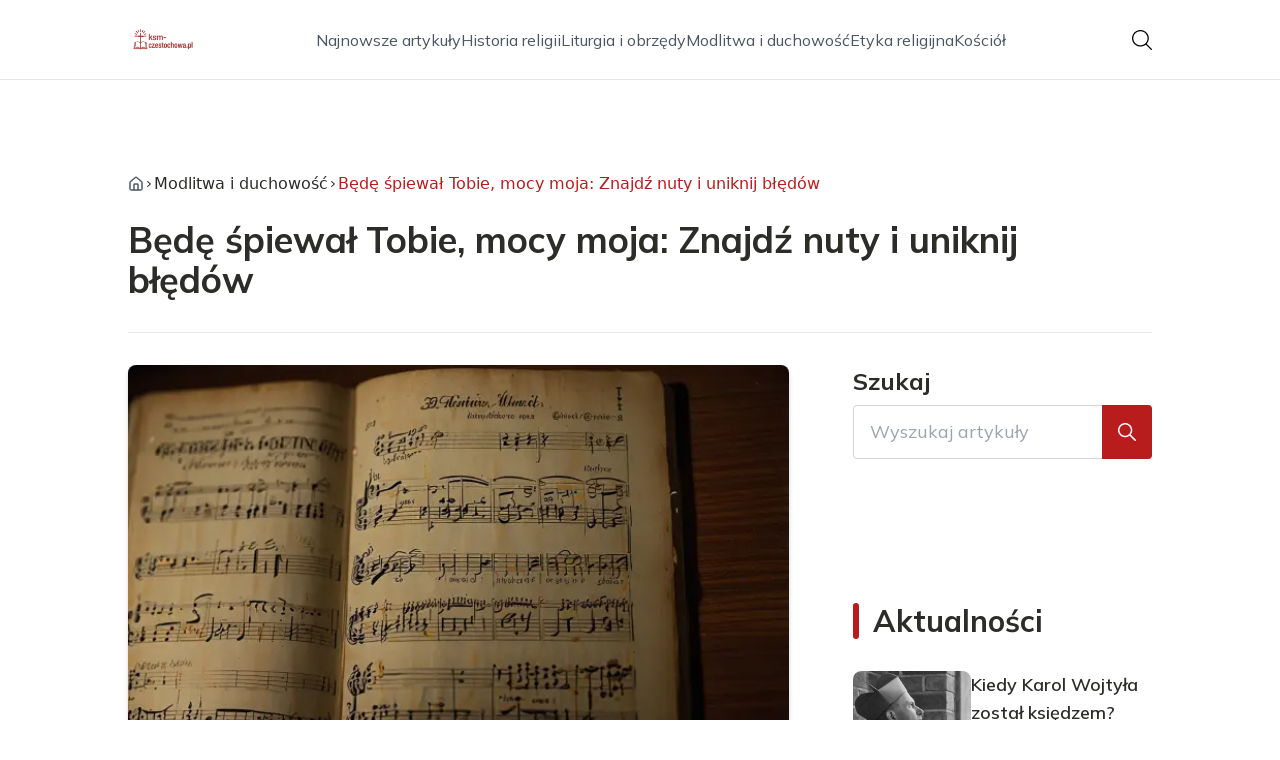

--- FILE ---
content_type: text/html; charset=utf-8
request_url: https://ksm-czestochowa.pl/bede-spiewal-tobie-mocy-moja-znajdz-nuty-i-uniknij-bledow
body_size: 39827
content:
<!DOCTYPE html><html lang="pl" class="inter_28a50bef-module__viJdFW__variable mulish_248c324-module__GWeNhW__variable poppins_17f45ad1-module__GKJNuW__variable roboto_4122da53-module__t_RpXq__variable raleway_14793909-module__OsyNDW__variable barlow_1c8714d7-module__cO6ONq__variable lato_75681e7e-module__LVTjGW__variable oswald_82b6937e-module__00kWVa__variable"><head><meta charSet="utf-8"/><meta name="viewport" content="width=device-width, initial-scale=1, maximum-scale=5, user-scalable=yes"/><link rel="preload" as="image" href="/_next/static/media/arrow-right.f7692c60.svg"/><link rel="preload" as="image" imageSrcSet="/_next/image?url=https%3A%2F%2Ffrpyol0mhkke.compat.objectstorage.eu-frankfurt-1.oraclecloud.com%2Fblogcms-assets%2Fthumbnail%2FdsdqXQJw6Py3Q3qCN96OtGMgzwWcNy%2Fac6a5ab9e0e74b05679923993df2c035.webp&amp;w=640&amp;q=75 1x, /_next/image?url=https%3A%2F%2Ffrpyol0mhkke.compat.objectstorage.eu-frankfurt-1.oraclecloud.com%2Fblogcms-assets%2Fthumbnail%2FdsdqXQJw6Py3Q3qCN96OtGMgzwWcNy%2Fac6a5ab9e0e74b05679923993df2c035.webp&amp;w=1080&amp;q=75 2x"/><link rel="stylesheet" href="/_next/static/chunks/c5e61406f2a80320.css" data-precedence="next"/><link rel="stylesheet" href="/_next/static/chunks/57e6335ef989a200.css" data-precedence="next"/><link rel="stylesheet" href="/_next/static/chunks/81528a4ef38f898c.css" data-precedence="next"/><link rel="preload" as="script" fetchPriority="low" href="/_next/static/chunks/65235e3bf93876f6.js"/><script src="/_next/static/chunks/a13dd6cba6e2cc39.js" async=""></script><script src="/_next/static/chunks/8008d994f91f0fb6.js" async=""></script><script src="/_next/static/chunks/7c9db98115e6621a.js" async=""></script><script src="/_next/static/chunks/e5a32dc6c98b1c24.js" async=""></script><script src="/_next/static/chunks/turbopack-f0aee048f20a8f98.js" async=""></script><script src="/_next/static/chunks/ff1a16fafef87110.js" async=""></script><script src="/_next/static/chunks/64c0a5e3a0354479.js" async=""></script><script src="/_next/static/chunks/9b8f256322c7c094.js" async=""></script><script src="/_next/static/chunks/27fb7a41f2b9cd01.js" async=""></script><script src="/_next/static/chunks/f72298fa77b9afbe.js" async=""></script><script src="/_next/static/chunks/933aa5eaa1fd32c6.js" async=""></script><script src="/_next/static/chunks/b74c329886258ae8.js" async=""></script><script src="/_next/static/chunks/a7a62f83c5723c8c.js" async=""></script><script src="/_next/static/chunks/1205d53948bbea73.js" async=""></script><script src="/_next/static/chunks/82e2461da0924ce1.js" async=""></script><script src="/_next/static/chunks/8a4dd8649c6938e3.js" async=""></script><script src="/_next/static/chunks/57d436729eb9fa71.js" async=""></script><script src="/_next/static/chunks/eb1e1dd5ffd8a42d.js" async=""></script><meta name="next-size-adjust" content=""/><meta name="publication-media-verification" content="2624749c4d444f4ca2adc44b2cb5faeb"/><script src="/_next/static/chunks/a6dad97d9634a72d.js" noModule=""></script></head><body><div hidden=""><!--$?--><template id="B:0"></template><!--/$--></div><div class="absolute left-0 top-0 opacity-0">ksm-czestochowa.pl</div><main style="color:#2C2C29;font-family:var(--font-mulish)" class="poppins_17f45ad1-module__GKJNuW__variable inter_28a50bef-module__viJdFW__variable antialiased"><script type="application/ld+json">{"@context":"https://schema.org","@type":"ImageObject","url":"https://frpyol0mhkke.compat.objectstorage.eu-frankfurt-1.oraclecloud.com/blogcms-assets/logo/logo-210-EaavaaFLkv/58d76c68060d164b69add820951f9e8f.webp"}</script><script type="application/ld+json">{"@context":"https://schema.org","@type":"Corporation","@id":"https://ksm-czestochowa.pl/","logo":"https://frpyol0mhkke.compat.objectstorage.eu-frankfurt-1.oraclecloud.com/blogcms-assets/logo/logo-210-EaavaaFLkv/58d76c68060d164b69add820951f9e8f.webp","legalName":"ksm-czestochowa.pl","name":"ksm-czestochowa.pl","address":{"@type":"PostalAddress","streetAddress":"ul. Ogrodowa 20A, 74-591 Starachowice"},"contactPoint":[{"@type":"ContactPoint","telephone":"471 918 433","contactType":"customer service","email":"hello@ksm-czestochowa.pl"}],"sameAs":["https://ksm-czestochowa.pl"],"url":"https://ksm-czestochowa.pl"}</script><nav class="translate-y-0 duration-500"><div class="mx-auto flex h-20 w-full items-center justify-between border-b border-black/10 bg-white px-4 py-2 lg:px-0"><div class="standard-container-size relative flex items-center justify-between"><a class="flex items-center justify-center max-h-[50px] max-w-[150px] md:max-h-[70px] min-h-[40px] md:max-w-[220px] w-auto" href="/"><img alt="ksm-czestochowa.pl" loading="lazy" width="200" height="80" decoding="async" data-nimg="1" class="h-auto w-auto max-h-[50px] max-w-[150px] md:max-h-[70px] md:max-w-[220px] object-contain object-center" style="color:transparent" srcSet="/_next/image?url=https%3A%2F%2Ffrpyol0mhkke.compat.objectstorage.eu-frankfurt-1.oraclecloud.com%2Fblogcms-assets%2Flogo%2Flogo-210-EaavaaFLkv%2F58d76c68060d164b69add820951f9e8f.webp&amp;w=256&amp;q=75 1x, /_next/image?url=https%3A%2F%2Ffrpyol0mhkke.compat.objectstorage.eu-frankfurt-1.oraclecloud.com%2Fblogcms-assets%2Flogo%2Flogo-210-EaavaaFLkv%2F58d76c68060d164b69add820951f9e8f.webp&amp;w=640&amp;q=75 2x" src="/_next/image?url=https%3A%2F%2Ffrpyol0mhkke.compat.objectstorage.eu-frankfurt-1.oraclecloud.com%2Fblogcms-assets%2Flogo%2Flogo-210-EaavaaFLkv%2F58d76c68060d164b69add820951f9e8f.webp&amp;w=640&amp;q=75"/></a><ul class="hidden items-center gap-6 text-base text-gray-600 lg:flex"><div class="flex items-center w-full gap-8"><a class="null hover-red min-w-fit" href="/najnowsze-artykuly">Najnowsze artykuły</a><a class=" hover-red" href="https://ksm-czestochowa.pl/kategorie/historia-religii">Historia religii</a><a class=" hover-red" href="https://ksm-czestochowa.pl/kategorie/liturgia-i-obrzedy">Liturgia i obrzędy</a><a class=" hover-red" href="https://ksm-czestochowa.pl/kategorie/modlitwa-i-duchowosc">Modlitwa i duchowość</a><a class=" hover-red" href="https://ksm-czestochowa.pl/kategorie/etyka-religijna">Etyka religijna</a><a class=" hover-red" href="https://ksm-czestochowa.pl/kategorie/kosciol">Kościół</a></div></ul><div class="ml-2 cursor-pointer hidden lg:block"><img alt="search" loading="lazy" width="20" height="20" decoding="async" data-nimg="1" style="color:transparent" src="/_next/static/media/search.f5b4ad39.svg"/></div><div class="flex items-center gap-4 lg:hidden"><button aria-label="Menu"><img alt="menu" loading="lazy" width="16" height="16" decoding="async" data-nimg="1" style="color:transparent" src="/_next/static/media/menu.a2d2d40e.svg"/></button><button aria-label="Szukaj"><img alt="search" loading="lazy" width="18" height="18" decoding="async" data-nimg="1" style="color:transparent" src="/_next/static/media/search.f5b4ad39.svg"/></button></div></div></div></nav><!--$!--><template data-dgst="BAILOUT_TO_CLIENT_SIDE_RENDERING"></template><!--/$--><script type="application/ld+json">{"@context":"https://schema.org","@type":"BlogPosting","url":"https://ksm-czestochowa.pl/bede-spiewal-tobie-mocy-moja-znajdz-nuty-i-uniknij-bledow","headline":"Będę śpiewał Tobie, mocy moja: Znajdź nuty i uniknij błędów","image":["https://frpyol0mhkke.compat.objectstorage.eu-frankfurt-1.oraclecloud.com/blogcms-assets/thumbnail/dsdqXQJw6Py3Q3qCN96OtGMgzwWcNy/ac6a5ab9e0e74b05679923993df2c035.webp"],"datePublished":"2024-10-24T07:00:00.000000Z","dateModified":"2024-10-24T07:00:00.000000Z","author":{"@type":"Person","name":"Grzegorz Lewandowski","url":"https://ksm-czestochowa.pl/autorzy/grzegorz-lewandowski"},"description":"Szukasz nut do pieśni Będę śpiewał Tobie mocy nuty? Poznaj oficjalne źródła zapisu nutowego, znajdź odpowiednią tonację i dowiedz się, jak uniknąć najczęstszych błędów wykonawczych.","publisher":{"@type":"Organization","name":"ksm-czestochowa.pl","logo":{"@type":"ImageObject","url":"https://frpyol0mhkke.compat.objectstorage.eu-frankfurt-1.oraclecloud.com/blogcms-assets/logo/logo-210-EaavaaFLkv/58d76c68060d164b69add820951f9e8f.webp"}},"isAccessibleForFree":true}</script><script type="application/ld+json">{"@context":"https://schema.org","@type":"BreadcrumbList","itemListElement":[{"@type":"ListItem","position":1,"name":"Strona główna","item":"https://ksm-czestochowa.pl"},{"@type":"ListItem","position":2,"name":"Modlitwa i duchowość","item":"https://ksm-czestochowa.pl/kategorie/modlitwa-i-duchowosc"},{"@type":"ListItem","position":3,"name":"Będę śpiewał Tobie, mocy moja: Znajdź nuty i uniknij błędów","item":"https://ksm-czestochowa.pl/bede-spiewal-tobie-mocy-moja-znajdz-nuty-i-uniknij-bledow"}]}</script><article class="relative mt-10 min-h-screen overflow-hidden py-3 lg:mt-24 lg:overflow-visible"><section class="w-full pb-4 pt-16"><div class="standard-container-size border-b"><ul class="mb-2 hidden items-center gap-1 text-sm lg:mb-6 lg:flex lg:gap-2 lg:text-base"><li class="flex items-center gap-1.5 lg:gap-1"><a aria-label="Strona główna" class="mr-1 lg:mr-0 text-gray-600 hover-red" href="/"><svg xmlns="http://www.w3.org/2000/svg" width="16" height="16" viewBox="0 0 24 24" fill="none" stroke="currentColor" stroke-width="2" stroke-linecap="round" stroke-linejoin="round" class="lucide lucide-house" aria-label="Strona główna"><path d="M15 21v-8a1 1 0 0 0-1-1h-4a1 1 0 0 0-1 1v8"></path><path d="M3 10a2 2 0 0 1 .709-1.528l7-5.999a2 2 0 0 1 2.582 0l7 5.999A2 2 0 0 1 21 10v9a2 2 0 0 1-2 2H5a2 2 0 0 1-2-2z"></path></svg></a><img alt="arrow-right" width="10" height="10" decoding="async" data-nimg="1" style="color:transparent" src="/_next/static/media/arrow-right.f7692c60.svg"/></li><li class=" hidden items-center gap-1 font-sans lg:flex"><a class="line-clamp-1 hover:underline lg:line-clamp-none  " href="/kategorie/modlitwa-i-duchowosc">Modlitwa i duchowość</a><img alt="arrow-right" loading="lazy" width="10" height="10" decoding="async" data-nimg="1" style="color:transparent" src="/_next/static/media/arrow-right.f7692c60.svg"/></li><li class=" hidden items-center gap-1 font-sans lg:flex"><span class="line-clamp-1 lg:line-clamp-none  text-red">Będę śpiewał Tobie, mocy moja: Znajdź nuty i uniknij błędów</span></li></ul><h1 class="mb-4 text-3xl font-extrabold lg:mb-8 lg:text-4xl 2xl:text-5xl">Będę śpiewał Tobie, mocy moja: Znajdź nuty i uniknij błędów</h1> </div></section><section class="standard-container-size grid grid-cols-9 lg:mt-4 lg:gap-x-16"><div class="col-span-9 mb-8 lg:col-span-6"><img alt="Będę śpiewał Tobie, mocy moja: Znajdź nuty i uniknij błędów" width="500" height="500" decoding="async" data-nimg="1" class="max-h-[500px] w-full rounded-lg object-cover shadow-md shadow-gray-300" style="color:transparent" srcSet="/_next/image?url=https%3A%2F%2Ffrpyol0mhkke.compat.objectstorage.eu-frankfurt-1.oraclecloud.com%2Fblogcms-assets%2Fthumbnail%2FdsdqXQJw6Py3Q3qCN96OtGMgzwWcNy%2Fac6a5ab9e0e74b05679923993df2c035.webp&amp;w=640&amp;q=75 1x, /_next/image?url=https%3A%2F%2Ffrpyol0mhkke.compat.objectstorage.eu-frankfurt-1.oraclecloud.com%2Fblogcms-assets%2Fthumbnail%2FdsdqXQJw6Py3Q3qCN96OtGMgzwWcNy%2Fac6a5ab9e0e74b05679923993df2c035.webp&amp;w=1080&amp;q=75 2x" src="/_next/image?url=https%3A%2F%2Ffrpyol0mhkke.compat.objectstorage.eu-frankfurt-1.oraclecloud.com%2Fblogcms-assets%2Fthumbnail%2FdsdqXQJw6Py3Q3qCN96OtGMgzwWcNy%2Fac6a5ab9e0e74b05679923993df2c035.webp&amp;w=1080&amp;q=75"/><div class=""><ins class="adsbygoogle mx-auto my-4 lg:my-8 text-center " style="display:block;min-height:280px" data-ad-client="ca-pub-6512299529572529" data-ad-slot="7103489657" data-ad-format="auto" data-full-width-responsive="true"></ins></div><div class="mt-12 flex items-center gap-x-3 text-sm"><a href="/autorzy/grzegorz-lewandowski"><figure class="relative h-12 w-12 rounded-lg lg:h-14 lg:w-14"><img alt="Autor Grzegorz Lewandowski" loading="lazy" decoding="async" data-nimg="fill" class="rounded-lg object-cover" style="position:absolute;height:100%;width:100%;left:0;top:0;right:0;bottom:0;color:transparent" sizes="100%" srcSet="/_next/image?url=https%3A%2F%2Ffrpyol0mhkke.compat.objectstorage.eu-frankfurt-1.oraclecloud.com%2Fblogcms-assets%2Favatar%2Fy14SFwoRHfs2q0u7QsrkTqwq2ScV1qAwHsxKgtVL%2F554928dfffbf7fca6f67d57e7898290f.webp&amp;w=32&amp;q=75 32w, /_next/image?url=https%3A%2F%2Ffrpyol0mhkke.compat.objectstorage.eu-frankfurt-1.oraclecloud.com%2Fblogcms-assets%2Favatar%2Fy14SFwoRHfs2q0u7QsrkTqwq2ScV1qAwHsxKgtVL%2F554928dfffbf7fca6f67d57e7898290f.webp&amp;w=48&amp;q=75 48w, /_next/image?url=https%3A%2F%2Ffrpyol0mhkke.compat.objectstorage.eu-frankfurt-1.oraclecloud.com%2Fblogcms-assets%2Favatar%2Fy14SFwoRHfs2q0u7QsrkTqwq2ScV1qAwHsxKgtVL%2F554928dfffbf7fca6f67d57e7898290f.webp&amp;w=64&amp;q=75 64w, /_next/image?url=https%3A%2F%2Ffrpyol0mhkke.compat.objectstorage.eu-frankfurt-1.oraclecloud.com%2Fblogcms-assets%2Favatar%2Fy14SFwoRHfs2q0u7QsrkTqwq2ScV1qAwHsxKgtVL%2F554928dfffbf7fca6f67d57e7898290f.webp&amp;w=96&amp;q=75 96w, /_next/image?url=https%3A%2F%2Ffrpyol0mhkke.compat.objectstorage.eu-frankfurt-1.oraclecloud.com%2Fblogcms-assets%2Favatar%2Fy14SFwoRHfs2q0u7QsrkTqwq2ScV1qAwHsxKgtVL%2F554928dfffbf7fca6f67d57e7898290f.webp&amp;w=128&amp;q=75 128w, /_next/image?url=https%3A%2F%2Ffrpyol0mhkke.compat.objectstorage.eu-frankfurt-1.oraclecloud.com%2Fblogcms-assets%2Favatar%2Fy14SFwoRHfs2q0u7QsrkTqwq2ScV1qAwHsxKgtVL%2F554928dfffbf7fca6f67d57e7898290f.webp&amp;w=256&amp;q=75 256w, /_next/image?url=https%3A%2F%2Ffrpyol0mhkke.compat.objectstorage.eu-frankfurt-1.oraclecloud.com%2Fblogcms-assets%2Favatar%2Fy14SFwoRHfs2q0u7QsrkTqwq2ScV1qAwHsxKgtVL%2F554928dfffbf7fca6f67d57e7898290f.webp&amp;w=384&amp;q=75 384w, /_next/image?url=https%3A%2F%2Ffrpyol0mhkke.compat.objectstorage.eu-frankfurt-1.oraclecloud.com%2Fblogcms-assets%2Favatar%2Fy14SFwoRHfs2q0u7QsrkTqwq2ScV1qAwHsxKgtVL%2F554928dfffbf7fca6f67d57e7898290f.webp&amp;w=640&amp;q=75 640w, /_next/image?url=https%3A%2F%2Ffrpyol0mhkke.compat.objectstorage.eu-frankfurt-1.oraclecloud.com%2Fblogcms-assets%2Favatar%2Fy14SFwoRHfs2q0u7QsrkTqwq2ScV1qAwHsxKgtVL%2F554928dfffbf7fca6f67d57e7898290f.webp&amp;w=750&amp;q=75 750w, /_next/image?url=https%3A%2F%2Ffrpyol0mhkke.compat.objectstorage.eu-frankfurt-1.oraclecloud.com%2Fblogcms-assets%2Favatar%2Fy14SFwoRHfs2q0u7QsrkTqwq2ScV1qAwHsxKgtVL%2F554928dfffbf7fca6f67d57e7898290f.webp&amp;w=828&amp;q=75 828w, /_next/image?url=https%3A%2F%2Ffrpyol0mhkke.compat.objectstorage.eu-frankfurt-1.oraclecloud.com%2Fblogcms-assets%2Favatar%2Fy14SFwoRHfs2q0u7QsrkTqwq2ScV1qAwHsxKgtVL%2F554928dfffbf7fca6f67d57e7898290f.webp&amp;w=1080&amp;q=75 1080w, /_next/image?url=https%3A%2F%2Ffrpyol0mhkke.compat.objectstorage.eu-frankfurt-1.oraclecloud.com%2Fblogcms-assets%2Favatar%2Fy14SFwoRHfs2q0u7QsrkTqwq2ScV1qAwHsxKgtVL%2F554928dfffbf7fca6f67d57e7898290f.webp&amp;w=1200&amp;q=75 1200w, /_next/image?url=https%3A%2F%2Ffrpyol0mhkke.compat.objectstorage.eu-frankfurt-1.oraclecloud.com%2Fblogcms-assets%2Favatar%2Fy14SFwoRHfs2q0u7QsrkTqwq2ScV1qAwHsxKgtVL%2F554928dfffbf7fca6f67d57e7898290f.webp&amp;w=1920&amp;q=75 1920w, /_next/image?url=https%3A%2F%2Ffrpyol0mhkke.compat.objectstorage.eu-frankfurt-1.oraclecloud.com%2Fblogcms-assets%2Favatar%2Fy14SFwoRHfs2q0u7QsrkTqwq2ScV1qAwHsxKgtVL%2F554928dfffbf7fca6f67d57e7898290f.webp&amp;w=2048&amp;q=75 2048w, /_next/image?url=https%3A%2F%2Ffrpyol0mhkke.compat.objectstorage.eu-frankfurt-1.oraclecloud.com%2Fblogcms-assets%2Favatar%2Fy14SFwoRHfs2q0u7QsrkTqwq2ScV1qAwHsxKgtVL%2F554928dfffbf7fca6f67d57e7898290f.webp&amp;w=3840&amp;q=75 3840w" src="/_next/image?url=https%3A%2F%2Ffrpyol0mhkke.compat.objectstorage.eu-frankfurt-1.oraclecloud.com%2Fblogcms-assets%2Favatar%2Fy14SFwoRHfs2q0u7QsrkTqwq2ScV1qAwHsxKgtVL%2F554928dfffbf7fca6f67d57e7898290f.webp&amp;w=3840&amp;q=75"/></figure></a><div class="flex flex-col gap-2"><a class="text-sm font-semibold lg:text-base" href="/autorzy/grzegorz-lewandowski">Grzegorz Lewandowski</a><p>24 października 2024</p></div></div><div class="mt-12"><p class="mb-4 text-2xl font-bold lg:text-2xl">Spis treści</p><ul class="content-table-two-red"><li><a href="#tekst-piesni-z-podzialem-na-czesci">Tekst pieśni z podziałem na części</a></li><li><a href="#najczestsze-bledy-wykonawcze-jak-ich-uniknac">Najczęstsze błędy wykonawcze - jak ich uniknąć?</a></li><li><a href="#dostepne-warianty-i-aranzacje-utworu">Dostępne warianty i aranżacje utworu</a></li><li><a href="#wskazowki-dla-poczatkujacych-wykonawcow">Wskazówki dla początkujących wykonawców</a></li><li><a href="#jak-przygotowac-akompaniament">Jak przygotować akompaniament?</a></li><li><a href="#praktyczne-aspekty-wykonania-piesni-bede-spiewal-tobie-mocy-moja">Praktyczne aspekty wykonania pieśni "Będę śpiewał Tobie, mocy moja"</a></li></ul></div><div class="post-text-two-red col-span-9 quote-red link-red mt-12 lg:col-span-5"><div><p><b>Pieśń "Będę śpiewał Tobie, mocy moja"</b> to popularna polska pieśń religijna. Stanowi ważny element liturgii i spotkań modlitewnych. Łączy w sobie <b>prostą melodię z głębokim duchowym przekazem</b>. W centrum pieśni znajduje się relacja człowieka z Bogiem.</p>

<p>Utwór wyróżnia się <b>uniwersalnym charakterem</b> i jest często wykonywany podczas różnych uroczystości kościelnych. Melodia jest łatwa do zaśpiewania, co sprawia, że pieśń jest dostępna zarówno dla profesjonalnych wykonawców, jak i amatorskich zespołów.</p>

<b>Najważniejsze informacje:</b>
<ul>
<li>Pieśń ma charakter modlitewny i uwielbieniowy</li>
<li>Jest dostępna w różnych aranżacjach muzycznych</li>
<li>Znajduje się w wielu śpiewnikach religijnych</li>
<li>Tekst koncentruje się na tematyce zaufania Bogu</li>
<li>Jest często wykorzystywana podczas mszy i rekolekcji</li>
<li>Dostępne są różne materiały nutowe do utworu</li>
</ul>
<h2 id="tekst-piesni-z-podzialem-na-czesci">Tekst pieśni z podziałem na części</h2>

<p><b>Tekst pieśni "Będę śpiewał Tobie, mocy moja"</b> składa się z trzech zwrotek i refrenu. Struktura utworu jest przejrzysta i łatwa do zapamiętania.</p>

Refren:
<blockquote>
Będę śpiewał Tobie, mocy moja,<br>
Ty, Panie, jesteś mą nadzieją,<br>
Tobie ufam i bać się nie będę.
</blockquote>

<p>Tekst pieśni zawiera głębokie przesłanie o zaufaniu Bogu. Słowa refrenu wyrażają pewność wiary i oddanie się Bożej opiece. Całość tworzy modlitwę uwielbienia i zawierzenia.</p>

<div class="ad-container my-4">
            <ins class="adsbygoogle" style="display:block; text-align:center;"
                data-ad-layout="in-article"
                data-ad-format="fluid"
                data-ad-client="ca-pub-6512299529572529"
                data-ad-slot="3561486429">
            </ins>
            <script>
                (adsbygoogle = window.adsbygoogle || []).push({});
            </script>
        </div><h2 id="najczestsze-bledy-wykonawcze-jak-ich-uniknac">Najczęstsze błędy wykonawcze - jak ich uniknąć?</h2>

<div class="hint" style="background-color:#f0f0f0;margin:10px 0;padding:15px;">
<b>3 kluczowe wskazówki wykonawcze:</b>
<br>1. Zachowaj odpowiednie tempo - nie śpiesz się
<br>2. Zwróć uwagę na prawidłowe oddychanie między frazami
<br>3. Utrzymuj jednolite brzmienie podczas całego utworu
</div>

<p>Najczęstszym błędem jest nieprawidłowe rozłożenie oddechu. Śpiewacy często tracą kontrolę nad frazowaniem pod koniec dłuższych fragmentów. Kluczowe jest zaplanowanie miejsc na oddech i konsekwentne ich przestrzeganie. Dodatkowo, wielu wykonawców ma tendencję do przyspieszania tempa w refrenie.</p>

<p>Problem stanowi także niewyraźna artykulacja tekstu. Warto skupić się na dokładnym wymawianiu każdej sylaby. Szczególną uwagę należy zwrócić na końcówki wyrazów. Zachowanie balansu między dynamiką a czytelnością tekstu wymaga systematycznych ćwiczeń.</p> <p class="read-more"><strong>Czytaj więcej: <a href="https://ksm-czestochowa.pl/marcin-holuj-wplyw-i-dzialalnosc-duchownego-w-spolecznosci">Marcin Hołuj: Wpływ i działalność duchownego w społeczności</a></strong></p>
<h2 id="dostepne-warianty-i-aranzacje-utworu">Dostępne warianty i aranżacje utworu</h2>

<p><b>Melodia "Będę śpiewał Tobie, mocy moja"</b> doczekała się wielu interpretacji. Tradycyjna wersja liturgiczna wykorzystuje proste harmonizacje organowe. W nowszych opracowaniach pojawiają się elementy muzyki współczesnej i gospel.</p>

<p>Zespoły młodzieżowe często sięgają po aranżacje z użyciem gitary akustycznej jako wiodącego instrumentu. <b>Akompaniament</b> wzbogacają o delikatne partie instrumentów perkusyjnych i bas. Niektóre składy dodają partie chóralne i rozbudowane harmonie.</p>

<p>Powstały także wersje na chór wielogłosowy. Opracowania te rozwijają linię melodyczną o dodatkowe głosy i kontrapunkty. W wersjach na duże zespoły pojawiają się partie solowe i dialogi między głosami.</p>

<ul>
<li>Wersja tradycyjna - organy, spokojne tempo, prosta harmonia</li>
<li>Aranżacja młodzieżowa - gitary, cajon, wokal wiodący z chórkami</li>
<li>Opracowanie na chór - czterogłos, rozbudowane harmonie</li>
<li>Wersja współczesna - pełny band, elementy muzyki rozrywkowej</li>
</ul>

<h2 id="wskazowki-dla-poczatkujacych-wykonawcow">Wskazówki dla początkujących wykonawców</h2><img src="https://frpyol0mhkke.compat.objectstorage.eu-frankfurt-1.oraclecloud.com/blogcms-assets/post_image/aPXEjPKhkUowH3MtyiCCoHPKfZchOL/6c5f7865038067d0e4740458ae611513.webp" class="image" loading="lazy" alt="Zdjęcie Będę śpiewał Tobie, mocy moja: Znajdź nuty i uniknij błędów">

<p>Zacznij od dokładnego przeanalizowania tekstu. Naucz się melodii bez akompaniamentu, skupiając się na czystej intonacji. <b>Melodię "Będę śpiewał Tobie, mocy moja"</b> najlepiej ćwiczyć po małych fragmentach. Pamiętaj o regularnym oddychaniu i prawidłowej postawie ciała.</p>

<p>Korzystaj z nagrań wzorcowych wykonań. Nie staraj się od razu wprowadzać własnych ozdobników. Skup się na podstawowej wersji <b>melodii</b>, stopniowo dodając kolejne elementy interpretacyjne. Pracuj nad dykcją, wymawiając wyraźnie każdą sylabę.</p>

<p>Systematyczne ćwiczenia są kluczem do sukcesu. Zacznij od 15-minutowych sesji, stopniowo wydłużając czas pracy nad utworem. Bądź cierpliwy i nie zniechęcaj się początkowymi trudnościami.</p>

<h2 id="jak-przygotowac-akompaniament">Jak przygotować akompaniament?</h2>

<p><b>Akompaniament do "Będę śpiewał Tobie, mocy moja"</b> powinien być delikatny i wspierający. Na początku stosuj podstawowe przebiegi harmoniczne. Główna linia melodyczna musi pozostać wyraźnie słyszalna. Instrument akompaniujący nie może dominować nad głosem.</p>

<p>Zaawansowani wykonawcy mogą wzbogacić <b>akordy</b> o dodatkowe dźwięki przejściowe. Pamiętaj o zachowaniu stałego pulsu i odpowiedniej dynamiki. Wykorzystaj pauzy między frazami do delikatnych przejść harmonicznych.</p>

<table>
<tr>
<td>Instrument</td>
<td>Podstawowy przebieg</td>
</tr>
<tr>
<td>Organy</td>
<td>Pełne akordy, długie dźwięki</td>
</tr>
<tr>
<td>Gitara</td>
<td>Arpeggio, proste rytmy</td>
</tr>
<tr>
<td>Fortepian</td>
<td>Łamane akordy, bas + harmonia</td>
</tr>
</table>

<p>Dobór instrumentów powinien uwzględniać charakter utworu. Starannie wyreguluj balans między poszczególnymi elementami akompaniamentu. Zwróć szczególną uwagę na zmiany harmoniczne w przejściach między zwrotkami a refrenem.</p>
<div class="ad-container my-4">
            <ins class="adsbygoogle" style="display:block; text-align:center;"
                data-ad-layout="in-article"
                data-ad-format="fluid"
                data-ad-client="ca-pub-6512299529572529"
                data-ad-slot="3561486429">
            </ins>
            <script>
                (adsbygoogle = window.adsbygoogle || []).push({});
            </script>
        </div><h2 id="praktyczne-aspekty-wykonania-piesni-bede-spiewal-tobie-mocy-moja">Praktyczne aspekty wykonania pieśni "Będę śpiewał Tobie, mocy moja"</h2>

<p><b>Pieśń "Będę śpiewał Tobie, mocy moja"</b> to utwór dostępny w różnorodnych źródłach i aranżacjach. Kluczem do poprawnego wykonania są <b>nuty</b> z wiarygodnych źródeł oraz zrozumienie podstawowych elementów muzycznych, takich jak odpowiednie tempo i frazowanie.</p>

<p>Sukces w wykonaniu zależy od systematycznej pracy nad trzema obszarami: <b>tekstem</b>, <b>melodią</b> i <b>akompaniamentem</b>. Początkujący wykonawcy powinni skupić się na podstawowej wersji utworu, stopniowo dodając elementy interpretacyjne i pracując nad techniką wokalną.</p>

<p>Wybór odpowiedniej aranżacji powinien być dostosowany do możliwości wykonawczych i kontekstu występu. Niezależnie od wybranej wersji, najważniejsze jest zachowanie modlitewnego charakteru utworu i dbałość o czytelność przekazu tekstu.</p></div></div><div class="flex flex-col gap-2.5 mt-4"><p class="font-semibold text-base lg:text-lg">Źródło<!-- -->:</p><div class="flex gap-1.5 items-center text-xs lg:text-sm"><span>[<!-- -->1<!-- -->]</span><p class="italic">https://kompasje.pl/piosenki-religijne/piesni-do-milosierdzia-bozego/bede-spiewal-tobie-mocy-moja/</p></div><div class="flex gap-1.5 items-center text-xs lg:text-sm"><span>[<!-- -->2<!-- -->]</span><p class="italic">https://magdalenka.edupage.org/files/Bede_spiewal.pdf</p></div><div class="flex gap-1.5 items-center text-xs lg:text-sm"><span>[<!-- -->3<!-- -->]</span><p class="italic">https://www.swfranciszek.waw.pl/spiewnik/11-2/</p></div></div></div><aside class="order-2 mt-10 lg:mt-0 lg:sticky lg:-top-[48rem] 2xl:-top-[36rem] lg:col-start-7 lg:col-span-3 lg:self-start"><label for="search" class="hidden flex-col lg:flex"><span class="text-2xl font-bold">Szukaj</span><div class="relative mt-2 w-full"><input type="text" id="search" class="w-full rounded border border-gray-300 py-3 pl-4 pr-16 text-lg focus:outline-none focus:ring-0" placeholder="Wyszukaj artykuły" value=""/><button class="absolute right-0 top-0 flex h-full items-center rounded-br rounded-tr duration-300 hover:bg-opacity-70 bg-red px-4 text-white"><img alt="zoom" loading="lazy" width="18" height="18" decoding="async" data-nimg="1" style="color:transparent" src="/_next/static/media/zoom.51942610.svg"/></button></div></label><section class="mt-16 flex flex-col gap-4"><div class="mt-4 flex flex-col gap-4"></div></section><div class="mt-16"><div class="relative"><p class="text-3xl font-bold lg:ml-5">Aktualności</p><div class="absolute left-0 top-0 hidden h-full w-1.5 rounded lg:block bg-red"></div></div><div class="mt-4 flex flex-col gap-8 lg:mt-8 lg:gap-4"><article class="relative flex flex-col gap-4 lg:flex-row"><figure class="group relative min-h-[180px] min-w-[118px] overflow-hidden rounded-lg lg:min-h-[118px]"><img alt="Kiedy Karol Wojtyła został księdzem? Odkryj jego niezwykłą historię" loading="lazy" decoding="async" data-nimg="fill" class="h-full min-w-full rounded-lg object-cover shadow-md shadow-gray-300 duration-300 group-hover:scale-110" style="position:absolute;height:100%;width:100%;left:0;top:0;right:0;bottom:0;color:transparent" sizes="100%" srcSet="/_next/image?url=https%3A%2F%2Ffrpyol0mhkke.compat.objectstorage.eu-frankfurt-1.oraclecloud.com%2Fblogcms-assets%2Fthumbnail%2F53a98dd8eac5a09dae5df479c39eef4f%2Fkiedy-karol-wojtyla-zostal-ksiedzem-odkryj-jego-niezwykla-historie.webp&amp;w=32&amp;q=75 32w, /_next/image?url=https%3A%2F%2Ffrpyol0mhkke.compat.objectstorage.eu-frankfurt-1.oraclecloud.com%2Fblogcms-assets%2Fthumbnail%2F53a98dd8eac5a09dae5df479c39eef4f%2Fkiedy-karol-wojtyla-zostal-ksiedzem-odkryj-jego-niezwykla-historie.webp&amp;w=48&amp;q=75 48w, /_next/image?url=https%3A%2F%2Ffrpyol0mhkke.compat.objectstorage.eu-frankfurt-1.oraclecloud.com%2Fblogcms-assets%2Fthumbnail%2F53a98dd8eac5a09dae5df479c39eef4f%2Fkiedy-karol-wojtyla-zostal-ksiedzem-odkryj-jego-niezwykla-historie.webp&amp;w=64&amp;q=75 64w, /_next/image?url=https%3A%2F%2Ffrpyol0mhkke.compat.objectstorage.eu-frankfurt-1.oraclecloud.com%2Fblogcms-assets%2Fthumbnail%2F53a98dd8eac5a09dae5df479c39eef4f%2Fkiedy-karol-wojtyla-zostal-ksiedzem-odkryj-jego-niezwykla-historie.webp&amp;w=96&amp;q=75 96w, /_next/image?url=https%3A%2F%2Ffrpyol0mhkke.compat.objectstorage.eu-frankfurt-1.oraclecloud.com%2Fblogcms-assets%2Fthumbnail%2F53a98dd8eac5a09dae5df479c39eef4f%2Fkiedy-karol-wojtyla-zostal-ksiedzem-odkryj-jego-niezwykla-historie.webp&amp;w=128&amp;q=75 128w, /_next/image?url=https%3A%2F%2Ffrpyol0mhkke.compat.objectstorage.eu-frankfurt-1.oraclecloud.com%2Fblogcms-assets%2Fthumbnail%2F53a98dd8eac5a09dae5df479c39eef4f%2Fkiedy-karol-wojtyla-zostal-ksiedzem-odkryj-jego-niezwykla-historie.webp&amp;w=256&amp;q=75 256w, /_next/image?url=https%3A%2F%2Ffrpyol0mhkke.compat.objectstorage.eu-frankfurt-1.oraclecloud.com%2Fblogcms-assets%2Fthumbnail%2F53a98dd8eac5a09dae5df479c39eef4f%2Fkiedy-karol-wojtyla-zostal-ksiedzem-odkryj-jego-niezwykla-historie.webp&amp;w=384&amp;q=75 384w, /_next/image?url=https%3A%2F%2Ffrpyol0mhkke.compat.objectstorage.eu-frankfurt-1.oraclecloud.com%2Fblogcms-assets%2Fthumbnail%2F53a98dd8eac5a09dae5df479c39eef4f%2Fkiedy-karol-wojtyla-zostal-ksiedzem-odkryj-jego-niezwykla-historie.webp&amp;w=640&amp;q=75 640w, /_next/image?url=https%3A%2F%2Ffrpyol0mhkke.compat.objectstorage.eu-frankfurt-1.oraclecloud.com%2Fblogcms-assets%2Fthumbnail%2F53a98dd8eac5a09dae5df479c39eef4f%2Fkiedy-karol-wojtyla-zostal-ksiedzem-odkryj-jego-niezwykla-historie.webp&amp;w=750&amp;q=75 750w, /_next/image?url=https%3A%2F%2Ffrpyol0mhkke.compat.objectstorage.eu-frankfurt-1.oraclecloud.com%2Fblogcms-assets%2Fthumbnail%2F53a98dd8eac5a09dae5df479c39eef4f%2Fkiedy-karol-wojtyla-zostal-ksiedzem-odkryj-jego-niezwykla-historie.webp&amp;w=828&amp;q=75 828w, /_next/image?url=https%3A%2F%2Ffrpyol0mhkke.compat.objectstorage.eu-frankfurt-1.oraclecloud.com%2Fblogcms-assets%2Fthumbnail%2F53a98dd8eac5a09dae5df479c39eef4f%2Fkiedy-karol-wojtyla-zostal-ksiedzem-odkryj-jego-niezwykla-historie.webp&amp;w=1080&amp;q=75 1080w, /_next/image?url=https%3A%2F%2Ffrpyol0mhkke.compat.objectstorage.eu-frankfurt-1.oraclecloud.com%2Fblogcms-assets%2Fthumbnail%2F53a98dd8eac5a09dae5df479c39eef4f%2Fkiedy-karol-wojtyla-zostal-ksiedzem-odkryj-jego-niezwykla-historie.webp&amp;w=1200&amp;q=75 1200w, /_next/image?url=https%3A%2F%2Ffrpyol0mhkke.compat.objectstorage.eu-frankfurt-1.oraclecloud.com%2Fblogcms-assets%2Fthumbnail%2F53a98dd8eac5a09dae5df479c39eef4f%2Fkiedy-karol-wojtyla-zostal-ksiedzem-odkryj-jego-niezwykla-historie.webp&amp;w=1920&amp;q=75 1920w, /_next/image?url=https%3A%2F%2Ffrpyol0mhkke.compat.objectstorage.eu-frankfurt-1.oraclecloud.com%2Fblogcms-assets%2Fthumbnail%2F53a98dd8eac5a09dae5df479c39eef4f%2Fkiedy-karol-wojtyla-zostal-ksiedzem-odkryj-jego-niezwykla-historie.webp&amp;w=2048&amp;q=75 2048w, /_next/image?url=https%3A%2F%2Ffrpyol0mhkke.compat.objectstorage.eu-frankfurt-1.oraclecloud.com%2Fblogcms-assets%2Fthumbnail%2F53a98dd8eac5a09dae5df479c39eef4f%2Fkiedy-karol-wojtyla-zostal-ksiedzem-odkryj-jego-niezwykla-historie.webp&amp;w=3840&amp;q=75 3840w" src="/_next/image?url=https%3A%2F%2Ffrpyol0mhkke.compat.objectstorage.eu-frankfurt-1.oraclecloud.com%2Fblogcms-assets%2Fthumbnail%2F53a98dd8eac5a09dae5df479c39eef4f%2Fkiedy-karol-wojtyla-zostal-ksiedzem-odkryj-jego-niezwykla-historie.webp&amp;w=3840&amp;q=75"/><a class="absolute left-0 top-0 h-full w-full rounded-lg duration-300 group-hover:bg-black/40" href="/kiedy-karol-wojtyla-zostal-ksiedzem-odkryj-jego-niezwykla-historie"></a></figure><div class="flex flex-col gap-2"><a href="/kiedy-karol-wojtyla-zostal-ksiedzem-odkryj-jego-niezwykla-historie"><h3 class="line-clamp-3 text-lg font-semibold hover-red">Kiedy Karol Wojtyła został księdzem? Odkryj jego niezwykłą historię</h3></a><div class="flex items-center gap-1.5 text-sm text-red">23 sierpnia 2025</div></div></article><article class="relative flex flex-col gap-4 lg:flex-row"><figure class="group relative min-h-[180px] min-w-[118px] overflow-hidden rounded-lg lg:min-h-[118px]"><img alt="Czy św. Stanisław Kostka jest wzorem dla współczesnej młodzieży?" loading="lazy" decoding="async" data-nimg="fill" class="h-full min-w-full rounded-lg object-cover shadow-md shadow-gray-300 duration-300 group-hover:scale-110" style="position:absolute;height:100%;width:100%;left:0;top:0;right:0;bottom:0;color:transparent" sizes="100%" srcSet="/_next/image?url=https%3A%2F%2Ffrpyol0mhkke.compat.objectstorage.eu-frankfurt-1.oraclecloud.com%2Fblogcms-assets%2Fthumbnail%2F2fb920ff8082b9160a1ac7283c94b0ed%2Fczy-sw-stanislaw-kostka-jest-wzorem-dla-wspolczesnej-mlodziezy.webp&amp;w=32&amp;q=75 32w, /_next/image?url=https%3A%2F%2Ffrpyol0mhkke.compat.objectstorage.eu-frankfurt-1.oraclecloud.com%2Fblogcms-assets%2Fthumbnail%2F2fb920ff8082b9160a1ac7283c94b0ed%2Fczy-sw-stanislaw-kostka-jest-wzorem-dla-wspolczesnej-mlodziezy.webp&amp;w=48&amp;q=75 48w, /_next/image?url=https%3A%2F%2Ffrpyol0mhkke.compat.objectstorage.eu-frankfurt-1.oraclecloud.com%2Fblogcms-assets%2Fthumbnail%2F2fb920ff8082b9160a1ac7283c94b0ed%2Fczy-sw-stanislaw-kostka-jest-wzorem-dla-wspolczesnej-mlodziezy.webp&amp;w=64&amp;q=75 64w, /_next/image?url=https%3A%2F%2Ffrpyol0mhkke.compat.objectstorage.eu-frankfurt-1.oraclecloud.com%2Fblogcms-assets%2Fthumbnail%2F2fb920ff8082b9160a1ac7283c94b0ed%2Fczy-sw-stanislaw-kostka-jest-wzorem-dla-wspolczesnej-mlodziezy.webp&amp;w=96&amp;q=75 96w, /_next/image?url=https%3A%2F%2Ffrpyol0mhkke.compat.objectstorage.eu-frankfurt-1.oraclecloud.com%2Fblogcms-assets%2Fthumbnail%2F2fb920ff8082b9160a1ac7283c94b0ed%2Fczy-sw-stanislaw-kostka-jest-wzorem-dla-wspolczesnej-mlodziezy.webp&amp;w=128&amp;q=75 128w, /_next/image?url=https%3A%2F%2Ffrpyol0mhkke.compat.objectstorage.eu-frankfurt-1.oraclecloud.com%2Fblogcms-assets%2Fthumbnail%2F2fb920ff8082b9160a1ac7283c94b0ed%2Fczy-sw-stanislaw-kostka-jest-wzorem-dla-wspolczesnej-mlodziezy.webp&amp;w=256&amp;q=75 256w, /_next/image?url=https%3A%2F%2Ffrpyol0mhkke.compat.objectstorage.eu-frankfurt-1.oraclecloud.com%2Fblogcms-assets%2Fthumbnail%2F2fb920ff8082b9160a1ac7283c94b0ed%2Fczy-sw-stanislaw-kostka-jest-wzorem-dla-wspolczesnej-mlodziezy.webp&amp;w=384&amp;q=75 384w, /_next/image?url=https%3A%2F%2Ffrpyol0mhkke.compat.objectstorage.eu-frankfurt-1.oraclecloud.com%2Fblogcms-assets%2Fthumbnail%2F2fb920ff8082b9160a1ac7283c94b0ed%2Fczy-sw-stanislaw-kostka-jest-wzorem-dla-wspolczesnej-mlodziezy.webp&amp;w=640&amp;q=75 640w, /_next/image?url=https%3A%2F%2Ffrpyol0mhkke.compat.objectstorage.eu-frankfurt-1.oraclecloud.com%2Fblogcms-assets%2Fthumbnail%2F2fb920ff8082b9160a1ac7283c94b0ed%2Fczy-sw-stanislaw-kostka-jest-wzorem-dla-wspolczesnej-mlodziezy.webp&amp;w=750&amp;q=75 750w, /_next/image?url=https%3A%2F%2Ffrpyol0mhkke.compat.objectstorage.eu-frankfurt-1.oraclecloud.com%2Fblogcms-assets%2Fthumbnail%2F2fb920ff8082b9160a1ac7283c94b0ed%2Fczy-sw-stanislaw-kostka-jest-wzorem-dla-wspolczesnej-mlodziezy.webp&amp;w=828&amp;q=75 828w, /_next/image?url=https%3A%2F%2Ffrpyol0mhkke.compat.objectstorage.eu-frankfurt-1.oraclecloud.com%2Fblogcms-assets%2Fthumbnail%2F2fb920ff8082b9160a1ac7283c94b0ed%2Fczy-sw-stanislaw-kostka-jest-wzorem-dla-wspolczesnej-mlodziezy.webp&amp;w=1080&amp;q=75 1080w, /_next/image?url=https%3A%2F%2Ffrpyol0mhkke.compat.objectstorage.eu-frankfurt-1.oraclecloud.com%2Fblogcms-assets%2Fthumbnail%2F2fb920ff8082b9160a1ac7283c94b0ed%2Fczy-sw-stanislaw-kostka-jest-wzorem-dla-wspolczesnej-mlodziezy.webp&amp;w=1200&amp;q=75 1200w, /_next/image?url=https%3A%2F%2Ffrpyol0mhkke.compat.objectstorage.eu-frankfurt-1.oraclecloud.com%2Fblogcms-assets%2Fthumbnail%2F2fb920ff8082b9160a1ac7283c94b0ed%2Fczy-sw-stanislaw-kostka-jest-wzorem-dla-wspolczesnej-mlodziezy.webp&amp;w=1920&amp;q=75 1920w, /_next/image?url=https%3A%2F%2Ffrpyol0mhkke.compat.objectstorage.eu-frankfurt-1.oraclecloud.com%2Fblogcms-assets%2Fthumbnail%2F2fb920ff8082b9160a1ac7283c94b0ed%2Fczy-sw-stanislaw-kostka-jest-wzorem-dla-wspolczesnej-mlodziezy.webp&amp;w=2048&amp;q=75 2048w, /_next/image?url=https%3A%2F%2Ffrpyol0mhkke.compat.objectstorage.eu-frankfurt-1.oraclecloud.com%2Fblogcms-assets%2Fthumbnail%2F2fb920ff8082b9160a1ac7283c94b0ed%2Fczy-sw-stanislaw-kostka-jest-wzorem-dla-wspolczesnej-mlodziezy.webp&amp;w=3840&amp;q=75 3840w" src="/_next/image?url=https%3A%2F%2Ffrpyol0mhkke.compat.objectstorage.eu-frankfurt-1.oraclecloud.com%2Fblogcms-assets%2Fthumbnail%2F2fb920ff8082b9160a1ac7283c94b0ed%2Fczy-sw-stanislaw-kostka-jest-wzorem-dla-wspolczesnej-mlodziezy.webp&amp;w=3840&amp;q=75"/><a class="absolute left-0 top-0 h-full w-full rounded-lg duration-300 group-hover:bg-black/40" href="/czy-sw-stanislaw-kostka-jest-wzorem-dla-wspolczesnej-mlodziezy"></a></figure><div class="flex flex-col gap-2"><a href="/czy-sw-stanislaw-kostka-jest-wzorem-dla-wspolczesnej-mlodziezy"><h3 class="line-clamp-3 text-lg font-semibold hover-red">Czy św. Stanisław Kostka jest wzorem dla współczesnej młodzieży?</h3></a><div class="flex items-center gap-1.5 text-sm text-red">20 stycznia 2025</div></div></article><article class="relative flex flex-col gap-4 lg:flex-row"><figure class="group relative min-h-[180px] min-w-[118px] overflow-hidden rounded-lg lg:min-h-[118px]"><img alt="Które postanowienia Soboru Watykańskiego II były te przełomowe?" loading="lazy" decoding="async" data-nimg="fill" class="h-full min-w-full rounded-lg object-cover shadow-md shadow-gray-300 duration-300 group-hover:scale-110" style="position:absolute;height:100%;width:100%;left:0;top:0;right:0;bottom:0;color:transparent" sizes="100%" srcSet="/_next/image?url=https%3A%2F%2Ffrpyol0mhkke.compat.objectstorage.eu-frankfurt-1.oraclecloud.com%2Fblogcms-assets%2Fthumbnail%2F6b5VvPB3JkCAcsVezMutH1yz2xudwx%2F2b92dabae3332afbfc1ecb004d26c8a8.webp&amp;w=32&amp;q=75 32w, /_next/image?url=https%3A%2F%2Ffrpyol0mhkke.compat.objectstorage.eu-frankfurt-1.oraclecloud.com%2Fblogcms-assets%2Fthumbnail%2F6b5VvPB3JkCAcsVezMutH1yz2xudwx%2F2b92dabae3332afbfc1ecb004d26c8a8.webp&amp;w=48&amp;q=75 48w, /_next/image?url=https%3A%2F%2Ffrpyol0mhkke.compat.objectstorage.eu-frankfurt-1.oraclecloud.com%2Fblogcms-assets%2Fthumbnail%2F6b5VvPB3JkCAcsVezMutH1yz2xudwx%2F2b92dabae3332afbfc1ecb004d26c8a8.webp&amp;w=64&amp;q=75 64w, /_next/image?url=https%3A%2F%2Ffrpyol0mhkke.compat.objectstorage.eu-frankfurt-1.oraclecloud.com%2Fblogcms-assets%2Fthumbnail%2F6b5VvPB3JkCAcsVezMutH1yz2xudwx%2F2b92dabae3332afbfc1ecb004d26c8a8.webp&amp;w=96&amp;q=75 96w, /_next/image?url=https%3A%2F%2Ffrpyol0mhkke.compat.objectstorage.eu-frankfurt-1.oraclecloud.com%2Fblogcms-assets%2Fthumbnail%2F6b5VvPB3JkCAcsVezMutH1yz2xudwx%2F2b92dabae3332afbfc1ecb004d26c8a8.webp&amp;w=128&amp;q=75 128w, /_next/image?url=https%3A%2F%2Ffrpyol0mhkke.compat.objectstorage.eu-frankfurt-1.oraclecloud.com%2Fblogcms-assets%2Fthumbnail%2F6b5VvPB3JkCAcsVezMutH1yz2xudwx%2F2b92dabae3332afbfc1ecb004d26c8a8.webp&amp;w=256&amp;q=75 256w, /_next/image?url=https%3A%2F%2Ffrpyol0mhkke.compat.objectstorage.eu-frankfurt-1.oraclecloud.com%2Fblogcms-assets%2Fthumbnail%2F6b5VvPB3JkCAcsVezMutH1yz2xudwx%2F2b92dabae3332afbfc1ecb004d26c8a8.webp&amp;w=384&amp;q=75 384w, /_next/image?url=https%3A%2F%2Ffrpyol0mhkke.compat.objectstorage.eu-frankfurt-1.oraclecloud.com%2Fblogcms-assets%2Fthumbnail%2F6b5VvPB3JkCAcsVezMutH1yz2xudwx%2F2b92dabae3332afbfc1ecb004d26c8a8.webp&amp;w=640&amp;q=75 640w, /_next/image?url=https%3A%2F%2Ffrpyol0mhkke.compat.objectstorage.eu-frankfurt-1.oraclecloud.com%2Fblogcms-assets%2Fthumbnail%2F6b5VvPB3JkCAcsVezMutH1yz2xudwx%2F2b92dabae3332afbfc1ecb004d26c8a8.webp&amp;w=750&amp;q=75 750w, /_next/image?url=https%3A%2F%2Ffrpyol0mhkke.compat.objectstorage.eu-frankfurt-1.oraclecloud.com%2Fblogcms-assets%2Fthumbnail%2F6b5VvPB3JkCAcsVezMutH1yz2xudwx%2F2b92dabae3332afbfc1ecb004d26c8a8.webp&amp;w=828&amp;q=75 828w, /_next/image?url=https%3A%2F%2Ffrpyol0mhkke.compat.objectstorage.eu-frankfurt-1.oraclecloud.com%2Fblogcms-assets%2Fthumbnail%2F6b5VvPB3JkCAcsVezMutH1yz2xudwx%2F2b92dabae3332afbfc1ecb004d26c8a8.webp&amp;w=1080&amp;q=75 1080w, /_next/image?url=https%3A%2F%2Ffrpyol0mhkke.compat.objectstorage.eu-frankfurt-1.oraclecloud.com%2Fblogcms-assets%2Fthumbnail%2F6b5VvPB3JkCAcsVezMutH1yz2xudwx%2F2b92dabae3332afbfc1ecb004d26c8a8.webp&amp;w=1200&amp;q=75 1200w, /_next/image?url=https%3A%2F%2Ffrpyol0mhkke.compat.objectstorage.eu-frankfurt-1.oraclecloud.com%2Fblogcms-assets%2Fthumbnail%2F6b5VvPB3JkCAcsVezMutH1yz2xudwx%2F2b92dabae3332afbfc1ecb004d26c8a8.webp&amp;w=1920&amp;q=75 1920w, /_next/image?url=https%3A%2F%2Ffrpyol0mhkke.compat.objectstorage.eu-frankfurt-1.oraclecloud.com%2Fblogcms-assets%2Fthumbnail%2F6b5VvPB3JkCAcsVezMutH1yz2xudwx%2F2b92dabae3332afbfc1ecb004d26c8a8.webp&amp;w=2048&amp;q=75 2048w, /_next/image?url=https%3A%2F%2Ffrpyol0mhkke.compat.objectstorage.eu-frankfurt-1.oraclecloud.com%2Fblogcms-assets%2Fthumbnail%2F6b5VvPB3JkCAcsVezMutH1yz2xudwx%2F2b92dabae3332afbfc1ecb004d26c8a8.webp&amp;w=3840&amp;q=75 3840w" src="/_next/image?url=https%3A%2F%2Ffrpyol0mhkke.compat.objectstorage.eu-frankfurt-1.oraclecloud.com%2Fblogcms-assets%2Fthumbnail%2F6b5VvPB3JkCAcsVezMutH1yz2xudwx%2F2b92dabae3332afbfc1ecb004d26c8a8.webp&amp;w=3840&amp;q=75"/><a class="absolute left-0 top-0 h-full w-full rounded-lg duration-300 group-hover:bg-black/40" href="/ktore-postanowienia-soboru-watykanskiego-ii-byly-te-przelomowe"></a></figure><div class="flex flex-col gap-2"><a href="/ktore-postanowienia-soboru-watykanskiego-ii-byly-te-przelomowe"><h3 class="line-clamp-3 text-lg font-semibold hover-red">Które postanowienia Soboru Watykańskiego II były te przełomowe?</h3></a><div class="flex items-center gap-1.5 text-sm text-red">20 stycznia 2025</div></div></article><article class="relative flex flex-col gap-4 lg:flex-row"><figure class="group relative min-h-[180px] min-w-[118px] overflow-hidden rounded-lg lg:min-h-[118px]"><img alt="Co sny o opętaniu mówią o Twojej podświadomości? Analiza sennika" loading="lazy" decoding="async" data-nimg="fill" class="h-full min-w-full rounded-lg object-cover shadow-md shadow-gray-300 duration-300 group-hover:scale-110" style="position:absolute;height:100%;width:100%;left:0;top:0;right:0;bottom:0;color:transparent" sizes="100%" srcSet="/_next/image?url=https%3A%2F%2Ffrpyol0mhkke.compat.objectstorage.eu-frankfurt-1.oraclecloud.com%2Fblogcms-assets%2Fthumbnail%2Fb79b4f3245f6aebedeb83668e8e5afa2%2Fco-sny-o-opetaniu-mowia-o-twojej-podswiadomosci-analiza-sennika.webp&amp;w=32&amp;q=75 32w, /_next/image?url=https%3A%2F%2Ffrpyol0mhkke.compat.objectstorage.eu-frankfurt-1.oraclecloud.com%2Fblogcms-assets%2Fthumbnail%2Fb79b4f3245f6aebedeb83668e8e5afa2%2Fco-sny-o-opetaniu-mowia-o-twojej-podswiadomosci-analiza-sennika.webp&amp;w=48&amp;q=75 48w, /_next/image?url=https%3A%2F%2Ffrpyol0mhkke.compat.objectstorage.eu-frankfurt-1.oraclecloud.com%2Fblogcms-assets%2Fthumbnail%2Fb79b4f3245f6aebedeb83668e8e5afa2%2Fco-sny-o-opetaniu-mowia-o-twojej-podswiadomosci-analiza-sennika.webp&amp;w=64&amp;q=75 64w, /_next/image?url=https%3A%2F%2Ffrpyol0mhkke.compat.objectstorage.eu-frankfurt-1.oraclecloud.com%2Fblogcms-assets%2Fthumbnail%2Fb79b4f3245f6aebedeb83668e8e5afa2%2Fco-sny-o-opetaniu-mowia-o-twojej-podswiadomosci-analiza-sennika.webp&amp;w=96&amp;q=75 96w, /_next/image?url=https%3A%2F%2Ffrpyol0mhkke.compat.objectstorage.eu-frankfurt-1.oraclecloud.com%2Fblogcms-assets%2Fthumbnail%2Fb79b4f3245f6aebedeb83668e8e5afa2%2Fco-sny-o-opetaniu-mowia-o-twojej-podswiadomosci-analiza-sennika.webp&amp;w=128&amp;q=75 128w, /_next/image?url=https%3A%2F%2Ffrpyol0mhkke.compat.objectstorage.eu-frankfurt-1.oraclecloud.com%2Fblogcms-assets%2Fthumbnail%2Fb79b4f3245f6aebedeb83668e8e5afa2%2Fco-sny-o-opetaniu-mowia-o-twojej-podswiadomosci-analiza-sennika.webp&amp;w=256&amp;q=75 256w, /_next/image?url=https%3A%2F%2Ffrpyol0mhkke.compat.objectstorage.eu-frankfurt-1.oraclecloud.com%2Fblogcms-assets%2Fthumbnail%2Fb79b4f3245f6aebedeb83668e8e5afa2%2Fco-sny-o-opetaniu-mowia-o-twojej-podswiadomosci-analiza-sennika.webp&amp;w=384&amp;q=75 384w, /_next/image?url=https%3A%2F%2Ffrpyol0mhkke.compat.objectstorage.eu-frankfurt-1.oraclecloud.com%2Fblogcms-assets%2Fthumbnail%2Fb79b4f3245f6aebedeb83668e8e5afa2%2Fco-sny-o-opetaniu-mowia-o-twojej-podswiadomosci-analiza-sennika.webp&amp;w=640&amp;q=75 640w, /_next/image?url=https%3A%2F%2Ffrpyol0mhkke.compat.objectstorage.eu-frankfurt-1.oraclecloud.com%2Fblogcms-assets%2Fthumbnail%2Fb79b4f3245f6aebedeb83668e8e5afa2%2Fco-sny-o-opetaniu-mowia-o-twojej-podswiadomosci-analiza-sennika.webp&amp;w=750&amp;q=75 750w, /_next/image?url=https%3A%2F%2Ffrpyol0mhkke.compat.objectstorage.eu-frankfurt-1.oraclecloud.com%2Fblogcms-assets%2Fthumbnail%2Fb79b4f3245f6aebedeb83668e8e5afa2%2Fco-sny-o-opetaniu-mowia-o-twojej-podswiadomosci-analiza-sennika.webp&amp;w=828&amp;q=75 828w, /_next/image?url=https%3A%2F%2Ffrpyol0mhkke.compat.objectstorage.eu-frankfurt-1.oraclecloud.com%2Fblogcms-assets%2Fthumbnail%2Fb79b4f3245f6aebedeb83668e8e5afa2%2Fco-sny-o-opetaniu-mowia-o-twojej-podswiadomosci-analiza-sennika.webp&amp;w=1080&amp;q=75 1080w, /_next/image?url=https%3A%2F%2Ffrpyol0mhkke.compat.objectstorage.eu-frankfurt-1.oraclecloud.com%2Fblogcms-assets%2Fthumbnail%2Fb79b4f3245f6aebedeb83668e8e5afa2%2Fco-sny-o-opetaniu-mowia-o-twojej-podswiadomosci-analiza-sennika.webp&amp;w=1200&amp;q=75 1200w, /_next/image?url=https%3A%2F%2Ffrpyol0mhkke.compat.objectstorage.eu-frankfurt-1.oraclecloud.com%2Fblogcms-assets%2Fthumbnail%2Fb79b4f3245f6aebedeb83668e8e5afa2%2Fco-sny-o-opetaniu-mowia-o-twojej-podswiadomosci-analiza-sennika.webp&amp;w=1920&amp;q=75 1920w, /_next/image?url=https%3A%2F%2Ffrpyol0mhkke.compat.objectstorage.eu-frankfurt-1.oraclecloud.com%2Fblogcms-assets%2Fthumbnail%2Fb79b4f3245f6aebedeb83668e8e5afa2%2Fco-sny-o-opetaniu-mowia-o-twojej-podswiadomosci-analiza-sennika.webp&amp;w=2048&amp;q=75 2048w, /_next/image?url=https%3A%2F%2Ffrpyol0mhkke.compat.objectstorage.eu-frankfurt-1.oraclecloud.com%2Fblogcms-assets%2Fthumbnail%2Fb79b4f3245f6aebedeb83668e8e5afa2%2Fco-sny-o-opetaniu-mowia-o-twojej-podswiadomosci-analiza-sennika.webp&amp;w=3840&amp;q=75 3840w" src="/_next/image?url=https%3A%2F%2Ffrpyol0mhkke.compat.objectstorage.eu-frankfurt-1.oraclecloud.com%2Fblogcms-assets%2Fthumbnail%2Fb79b4f3245f6aebedeb83668e8e5afa2%2Fco-sny-o-opetaniu-mowia-o-twojej-podswiadomosci-analiza-sennika.webp&amp;w=3840&amp;q=75"/><a class="absolute left-0 top-0 h-full w-full rounded-lg duration-300 group-hover:bg-black/40" href="/co-sny-o-opetaniu-mowia-o-twojej-podswiadomosci-analiza-sennika"></a></figure><div class="flex flex-col gap-2"><a href="/co-sny-o-opetaniu-mowia-o-twojej-podswiadomosci-analiza-sennika"><h3 class="line-clamp-3 text-lg font-semibold hover-red">Co sny o opętaniu mówią o Twojej podświadomości? Analiza sennika</h3></a><div class="flex items-center gap-1.5 text-sm text-red">19 stycznia 2025</div></div></article></div></div><section class="mt-20"><div class="relative"><p class="text-3xl font-bold lg:ml-5">Przeczytaj także</p><div class="absolute left-0 top-0 hidden h-full w-1.5 rounded lg:block bg-red"></div></div><div class="mt-8 grid grid-cols-2 gap-6"><article class="w-full"><figure class="group relative h-36 w-full overflow-hidden rounded-lg"><img alt="Kościół wolnych chrześcijan: Czy to sekta? Odkryj prawdę" loading="lazy" width="360" height="300" decoding="async" data-nimg="1" class="min-h-full w-full rounded-lg object-cover shadow-md shadow-gray-300 duration-300 group-hover:scale-110" style="color:transparent" srcSet="/_next/image?url=https%3A%2F%2Ffrpyol0mhkke.compat.objectstorage.eu-frankfurt-1.oraclecloud.com%2Fblogcms-assets%2Fthumbnail%2F77fbcdb088bfb9ac97e481c59b4c5501%2Fkosciol-wolnych-chrzescijan-czy-to-sekta-odkryj-prawde.webp&amp;w=384&amp;q=75 1x, /_next/image?url=https%3A%2F%2Ffrpyol0mhkke.compat.objectstorage.eu-frankfurt-1.oraclecloud.com%2Fblogcms-assets%2Fthumbnail%2F77fbcdb088bfb9ac97e481c59b4c5501%2Fkosciol-wolnych-chrzescijan-czy-to-sekta-odkryj-prawde.webp&amp;w=750&amp;q=75 2x" src="/_next/image?url=https%3A%2F%2Ffrpyol0mhkke.compat.objectstorage.eu-frankfurt-1.oraclecloud.com%2Fblogcms-assets%2Fthumbnail%2F77fbcdb088bfb9ac97e481c59b4c5501%2Fkosciol-wolnych-chrzescijan-czy-to-sekta-odkryj-prawde.webp&amp;w=750&amp;q=75"/><a class="absolute left-0 top-0 h-full w-full rounded-lg duration-300 group-hover:bg-black/40" href="/kosciol-wolnych-chrzescijan-czy-to-sekta-odkryj-prawde"></a></figure><a href="/kosciol-wolnych-chrzescijan-czy-to-sekta-odkryj-prawde"><h3 class="mt-2 line-clamp-3 text-lg font-semibold hover-red">Kościół wolnych chrześcijan: Czy to sekta? Odkryj prawdę</h3></a></article><article class="w-full"><figure class="group relative h-36 w-full overflow-hidden rounded-lg"><img alt="Komunia po kłótni i przeklinaniu: czy to możliwe? Odpowiadamy" loading="lazy" width="360" height="300" decoding="async" data-nimg="1" class="min-h-full w-full rounded-lg object-cover shadow-md shadow-gray-300 duration-300 group-hover:scale-110" style="color:transparent" srcSet="/_next/image?url=https%3A%2F%2Ffrpyol0mhkke.compat.objectstorage.eu-frankfurt-1.oraclecloud.com%2Fblogcms-assets%2Fthumbnail%2FpbH7KF2eV9nrKcbkOybL1yzXM0b5BI%2Feeccd9a3d547503a8fb4e500c1fe7b3d.webp&amp;w=384&amp;q=75 1x, /_next/image?url=https%3A%2F%2Ffrpyol0mhkke.compat.objectstorage.eu-frankfurt-1.oraclecloud.com%2Fblogcms-assets%2Fthumbnail%2FpbH7KF2eV9nrKcbkOybL1yzXM0b5BI%2Feeccd9a3d547503a8fb4e500c1fe7b3d.webp&amp;w=750&amp;q=75 2x" src="/_next/image?url=https%3A%2F%2Ffrpyol0mhkke.compat.objectstorage.eu-frankfurt-1.oraclecloud.com%2Fblogcms-assets%2Fthumbnail%2FpbH7KF2eV9nrKcbkOybL1yzXM0b5BI%2Feeccd9a3d547503a8fb4e500c1fe7b3d.webp&amp;w=750&amp;q=75"/><a class="absolute left-0 top-0 h-full w-full rounded-lg duration-300 group-hover:bg-black/40" href="/komunia-po-klotni-i-przeklinaniu-czy-to-mozliwe-odpowiadamy"></a></figure><a href="/komunia-po-klotni-i-przeklinaniu-czy-to-mozliwe-odpowiadamy"><h3 class="mt-2 line-clamp-3 text-lg font-semibold hover-red">Komunia po kłótni i przeklinaniu: czy to możliwe? Odpowiadamy</h3></a></article><article class="w-full"><figure class="group relative h-36 w-full overflow-hidden rounded-lg"><img alt="Dlaczego papież Zenon jest nieznany większości wiernych? Analiza" loading="lazy" width="360" height="300" decoding="async" data-nimg="1" class="min-h-full w-full rounded-lg object-cover shadow-md shadow-gray-300 duration-300 group-hover:scale-110" style="color:transparent" srcSet="/_next/image?url=https%3A%2F%2Ffrpyol0mhkke.compat.objectstorage.eu-frankfurt-1.oraclecloud.com%2Fblogcms-assets%2Fthumbnail%2Ffc0411dd11c3840f48eef604f4acc2fc%2Fdlaczego-papiez-zenon-jest-nieznany-wiekszosci-wiernych-analiza.webp&amp;w=384&amp;q=75 1x, /_next/image?url=https%3A%2F%2Ffrpyol0mhkke.compat.objectstorage.eu-frankfurt-1.oraclecloud.com%2Fblogcms-assets%2Fthumbnail%2Ffc0411dd11c3840f48eef604f4acc2fc%2Fdlaczego-papiez-zenon-jest-nieznany-wiekszosci-wiernych-analiza.webp&amp;w=750&amp;q=75 2x" src="/_next/image?url=https%3A%2F%2Ffrpyol0mhkke.compat.objectstorage.eu-frankfurt-1.oraclecloud.com%2Fblogcms-assets%2Fthumbnail%2Ffc0411dd11c3840f48eef604f4acc2fc%2Fdlaczego-papiez-zenon-jest-nieznany-wiekszosci-wiernych-analiza.webp&amp;w=750&amp;q=75"/><a class="absolute left-0 top-0 h-full w-full rounded-lg duration-300 group-hover:bg-black/40" href="/dlaczego-papiez-zenon-jest-nieznany-wiekszosci-wiernych-analiza"></a></figure><a href="/dlaczego-papiez-zenon-jest-nieznany-wiekszosci-wiernych-analiza"><h3 class="mt-2 line-clamp-3 text-lg font-semibold hover-red">Dlaczego papież Zenon jest nieznany większości wiernych? Analiza</h3></a></article><article class="w-full"><figure class="group relative h-36 w-full overflow-hidden rounded-lg"><img alt="Modlitwa za małżeństwo w kryzysie: Wstawiennictwo św. Judy" loading="lazy" width="360" height="300" decoding="async" data-nimg="1" class="min-h-full w-full rounded-lg object-cover shadow-md shadow-gray-300 duration-300 group-hover:scale-110" style="color:transparent" srcSet="/_next/image?url=https%3A%2F%2Ffrpyol0mhkke.compat.objectstorage.eu-frankfurt-1.oraclecloud.com%2Fblogcms-assets%2Fthumbnail%2F5iSxD0NC6cVKrfRBsxd3XqpAUbgMIX%2F5a809d961ff65b91d3f72abb2faf6304.webp&amp;w=384&amp;q=75 1x, /_next/image?url=https%3A%2F%2Ffrpyol0mhkke.compat.objectstorage.eu-frankfurt-1.oraclecloud.com%2Fblogcms-assets%2Fthumbnail%2F5iSxD0NC6cVKrfRBsxd3XqpAUbgMIX%2F5a809d961ff65b91d3f72abb2faf6304.webp&amp;w=750&amp;q=75 2x" src="/_next/image?url=https%3A%2F%2Ffrpyol0mhkke.compat.objectstorage.eu-frankfurt-1.oraclecloud.com%2Fblogcms-assets%2Fthumbnail%2F5iSxD0NC6cVKrfRBsxd3XqpAUbgMIX%2F5a809d961ff65b91d3f72abb2faf6304.webp&amp;w=750&amp;q=75"/><a class="absolute left-0 top-0 h-full w-full rounded-lg duration-300 group-hover:bg-black/40" href="/modlitwa-za-malzenstwo-w-kryzysie-wstawiennictwo-sw-judy"></a></figure><a href="/modlitwa-za-malzenstwo-w-kryzysie-wstawiennictwo-sw-judy"><h3 class="mt-2 line-clamp-3 text-lg font-semibold hover-red">Modlitwa za małżeństwo w kryzysie: Wstawiennictwo św. Judy</h3></a></article></div></section></aside></section><section class="standard-container-size mt-6 flex flex-col justify-between border-t pt-16 lg:mt-16 lg:flex-col lg:items-start"><div><div class="inline-flex items-center gap-3 text-sm font-bold uppercase text-black"><img alt="tag" loading="lazy" width="18" height="18" decoding="async" data-nimg="1" style="color:transparent" src="/_next/static/media/tag.188d3ce5.svg"/>Tagi</div><div class="mt-4 flex flex-wrap gap-4"><div class="rounded border px-4 py-1.5 text-xs lg:text-sm">będę śpiewał tobie mocy tekst</div><div class="rounded border px-4 py-1.5 text-xs lg:text-sm">będę śpiewał tobie mocy akompaniament</div><div class="rounded border px-4 py-1.5 text-xs lg:text-sm">będę śpiewał tobie mocy pdf</div><div class="rounded border px-4 py-1.5 text-xs lg:text-sm">będę śpiewał tobie mocy akordy</div><div class="rounded border px-4 py-1.5 text-xs lg:text-sm">będę śpiewał tobie mocy melodia</div><div class="rounded border px-4 py-1.5 text-xs lg:text-sm">będę śpiewał tobie mocy download</div></div></div><div class="mt-6 gap-4"><div class="inline-flex items-center gap-3 text-sm font-bold uppercase text-black lg:text-sm"><img alt="share" loading="lazy" width="20" height="20" decoding="async" data-nimg="1" style="color:transparent" src="/_next/static/media/share.1ca6bdd8.svg"/>Udostępnij artykuł</div><div class="mt-4 flex flex-col gap-4 lg:flex-row lg:gap-6"><button class="react-share__ShareButton" style="background-color:transparent;border:none;padding:0;font:inherit;color:inherit;cursor:pointer"><div class="max-w-fit flex items-center gap-2.5 rounded bg-black px-4 py-2 text-white lg:py-2.5"><img alt="X" loading="lazy" width="20" height="20" decoding="async" data-nimg="1" style="color:transparent" src="/_next/static/media/x_white.dbe04026.svg"/><span class="text-xs font-semibold lg:text-sm">X</span></div></button><button class="react-share__ShareButton" style="background-color:transparent;border:none;padding:0;font:inherit;color:inherit;cursor:pointer"><div class="max-w-fit flex items-center gap-2.5 rounded bg-blue-600 px-4 py-2 text-white lg:py-2.5"><img alt="facebook" loading="lazy" width="20" height="20" decoding="async" data-nimg="1" style="color:transparent" src="/_next/static/media/facebook.959ed8b9.svg"/><span class="text-xs font-semibold lg:text-sm">Facebook</span></div></button></div></div><div class="mt-8 flex w-full items-start gap-4 border-y py-8"><a href="/autorzy/grzegorz-lewandowski"><figure class="relative h-20 w-20 lg:h-24 lg:w-24"><img alt="Autor Grzegorz Lewandowski" loading="lazy" decoding="async" data-nimg="fill" class="rounded-full shadow-md shadow-gray-300" style="position:absolute;height:100%;width:100%;left:0;top:0;right:0;bottom:0;color:transparent" sizes="100%" srcSet="/_next/image?url=https%3A%2F%2Ffrpyol0mhkke.compat.objectstorage.eu-frankfurt-1.oraclecloud.com%2Fblogcms-assets%2Favatar%2Fy14SFwoRHfs2q0u7QsrkTqwq2ScV1qAwHsxKgtVL%2F554928dfffbf7fca6f67d57e7898290f.webp&amp;w=32&amp;q=75 32w, /_next/image?url=https%3A%2F%2Ffrpyol0mhkke.compat.objectstorage.eu-frankfurt-1.oraclecloud.com%2Fblogcms-assets%2Favatar%2Fy14SFwoRHfs2q0u7QsrkTqwq2ScV1qAwHsxKgtVL%2F554928dfffbf7fca6f67d57e7898290f.webp&amp;w=48&amp;q=75 48w, /_next/image?url=https%3A%2F%2Ffrpyol0mhkke.compat.objectstorage.eu-frankfurt-1.oraclecloud.com%2Fblogcms-assets%2Favatar%2Fy14SFwoRHfs2q0u7QsrkTqwq2ScV1qAwHsxKgtVL%2F554928dfffbf7fca6f67d57e7898290f.webp&amp;w=64&amp;q=75 64w, /_next/image?url=https%3A%2F%2Ffrpyol0mhkke.compat.objectstorage.eu-frankfurt-1.oraclecloud.com%2Fblogcms-assets%2Favatar%2Fy14SFwoRHfs2q0u7QsrkTqwq2ScV1qAwHsxKgtVL%2F554928dfffbf7fca6f67d57e7898290f.webp&amp;w=96&amp;q=75 96w, /_next/image?url=https%3A%2F%2Ffrpyol0mhkke.compat.objectstorage.eu-frankfurt-1.oraclecloud.com%2Fblogcms-assets%2Favatar%2Fy14SFwoRHfs2q0u7QsrkTqwq2ScV1qAwHsxKgtVL%2F554928dfffbf7fca6f67d57e7898290f.webp&amp;w=128&amp;q=75 128w, /_next/image?url=https%3A%2F%2Ffrpyol0mhkke.compat.objectstorage.eu-frankfurt-1.oraclecloud.com%2Fblogcms-assets%2Favatar%2Fy14SFwoRHfs2q0u7QsrkTqwq2ScV1qAwHsxKgtVL%2F554928dfffbf7fca6f67d57e7898290f.webp&amp;w=256&amp;q=75 256w, /_next/image?url=https%3A%2F%2Ffrpyol0mhkke.compat.objectstorage.eu-frankfurt-1.oraclecloud.com%2Fblogcms-assets%2Favatar%2Fy14SFwoRHfs2q0u7QsrkTqwq2ScV1qAwHsxKgtVL%2F554928dfffbf7fca6f67d57e7898290f.webp&amp;w=384&amp;q=75 384w, /_next/image?url=https%3A%2F%2Ffrpyol0mhkke.compat.objectstorage.eu-frankfurt-1.oraclecloud.com%2Fblogcms-assets%2Favatar%2Fy14SFwoRHfs2q0u7QsrkTqwq2ScV1qAwHsxKgtVL%2F554928dfffbf7fca6f67d57e7898290f.webp&amp;w=640&amp;q=75 640w, /_next/image?url=https%3A%2F%2Ffrpyol0mhkke.compat.objectstorage.eu-frankfurt-1.oraclecloud.com%2Fblogcms-assets%2Favatar%2Fy14SFwoRHfs2q0u7QsrkTqwq2ScV1qAwHsxKgtVL%2F554928dfffbf7fca6f67d57e7898290f.webp&amp;w=750&amp;q=75 750w, /_next/image?url=https%3A%2F%2Ffrpyol0mhkke.compat.objectstorage.eu-frankfurt-1.oraclecloud.com%2Fblogcms-assets%2Favatar%2Fy14SFwoRHfs2q0u7QsrkTqwq2ScV1qAwHsxKgtVL%2F554928dfffbf7fca6f67d57e7898290f.webp&amp;w=828&amp;q=75 828w, /_next/image?url=https%3A%2F%2Ffrpyol0mhkke.compat.objectstorage.eu-frankfurt-1.oraclecloud.com%2Fblogcms-assets%2Favatar%2Fy14SFwoRHfs2q0u7QsrkTqwq2ScV1qAwHsxKgtVL%2F554928dfffbf7fca6f67d57e7898290f.webp&amp;w=1080&amp;q=75 1080w, /_next/image?url=https%3A%2F%2Ffrpyol0mhkke.compat.objectstorage.eu-frankfurt-1.oraclecloud.com%2Fblogcms-assets%2Favatar%2Fy14SFwoRHfs2q0u7QsrkTqwq2ScV1qAwHsxKgtVL%2F554928dfffbf7fca6f67d57e7898290f.webp&amp;w=1200&amp;q=75 1200w, /_next/image?url=https%3A%2F%2Ffrpyol0mhkke.compat.objectstorage.eu-frankfurt-1.oraclecloud.com%2Fblogcms-assets%2Favatar%2Fy14SFwoRHfs2q0u7QsrkTqwq2ScV1qAwHsxKgtVL%2F554928dfffbf7fca6f67d57e7898290f.webp&amp;w=1920&amp;q=75 1920w, /_next/image?url=https%3A%2F%2Ffrpyol0mhkke.compat.objectstorage.eu-frankfurt-1.oraclecloud.com%2Fblogcms-assets%2Favatar%2Fy14SFwoRHfs2q0u7QsrkTqwq2ScV1qAwHsxKgtVL%2F554928dfffbf7fca6f67d57e7898290f.webp&amp;w=2048&amp;q=75 2048w, /_next/image?url=https%3A%2F%2Ffrpyol0mhkke.compat.objectstorage.eu-frankfurt-1.oraclecloud.com%2Fblogcms-assets%2Favatar%2Fy14SFwoRHfs2q0u7QsrkTqwq2ScV1qAwHsxKgtVL%2F554928dfffbf7fca6f67d57e7898290f.webp&amp;w=3840&amp;q=75 3840w" src="/_next/image?url=https%3A%2F%2Ffrpyol0mhkke.compat.objectstorage.eu-frankfurt-1.oraclecloud.com%2Fblogcms-assets%2Favatar%2Fy14SFwoRHfs2q0u7QsrkTqwq2ScV1qAwHsxKgtVL%2F554928dfffbf7fca6f67d57e7898290f.webp&amp;w=3840&amp;q=75"/></figure></a><div class="flex flex-col gap-2"><a class="text-lg font-bold lg:text-xl" href="/autorzy/grzegorz-lewandowski">Grzegorz Lewandowski</a><div class="line-clamp-4 text-xs lg:text-sm"><p><span style="color:rgb(13,13,13);">Jestem założycielem i głównym autorem portalu poświęconego tematyce religijnej, miejsca, w którym duchowość spotyka się z codziennością, a wiara z wiedzą. Moja podróż z religią rozpoczęła się w młodości, kiedy to pierwsze zetknięcie z Biblią i nauczaniem Kościoła zasiało w moim sercu ziarno, które z czasem wyrosło na głębokie przekonanie o potrzebie dzielenia się wiarą z innymi. Zapraszam Cię do wspólnej podróży przez świat wiary, nadziei i miłości.</span></p></div></div></div><div><div class="mt-6 flex-col items-start gap-2 flex"><div class="text-2xl font-bold">Oceń artykuł</div><div class="flex items-center gap-0.5"><div><img alt="rating-fill" loading="lazy" width="25" height="25" decoding="async" data-nimg="1" style="color:transparent" src="/_next/static/media/fill_star.15a28a8b.svg"/></div><div><img alt="rating-fill" loading="lazy" width="25" height="25" decoding="async" data-nimg="1" style="color:transparent" src="/_next/static/media/fill_star.15a28a8b.svg"/></div><div><img alt="rating-fill" loading="lazy" width="25" height="25" decoding="async" data-nimg="1" style="color:transparent" src="/_next/static/media/fill_star.15a28a8b.svg"/></div><div><img alt="rating-fill" loading="lazy" width="25" height="25" decoding="async" data-nimg="1" style="color:transparent" src="/_next/static/media/fill_star.15a28a8b.svg"/></div><div><img alt="rating-fill" loading="lazy" width="25" height="25" decoding="async" data-nimg="1" style="color:transparent" src="/_next/static/media/fill_star.15a28a8b.svg"/></div></div><div class="mt-2 text-sm lg:mt-0 lg:text-xs 2xl:text-sm">Ocena<!-- -->: <!-- -->0.00<!-- --> <!-- -->Liczba głosów<!-- -->: <!-- -->0</div></div></div><section class="mt-12 w-full border-b pb-12"><p class="  text-2xl font-bold">Komentarze<span class="font-normal text-gray-600">(<!-- -->0<!-- -->)</span></p><form class="mt-6 flex w-full flex-col gap-2 lg:w-2/3"><p class=" hidden text-2xl font-bold">Komentarze<span class="font-normal text-gray-600">(<!-- -->0<!-- -->)</span></p><textarea name="message" required="" placeholder="Dodaj komentarz" id="message" cols="30" rows="10" class="resize-none border p-3 "></textarea><div class="flex w-full flex-col items-center gap-2 lg:flex-row"><div class="relative w-full lg:w-1/2"><input class="w-full rounded border py-3 pl-11 " placeholder="Nazwa" maxLength="16" type="text" required="" id="" name="" value=""/><figure class="absolute left-4 top-0 flex h-full items-center"><img alt="email" loading="lazy" width="15" height="15" decoding="async" data-nimg="1" style="color:transparent" src="/_next/static/media/username.386c02a2.svg"/></figure></div><div class="relative w-full lg:w-1/2"><input class="w-full rounded border py-3 pl-11 " required="" placeholder="Email" type="email" value=""/><figure class="absolute left-4 top-0 flex h-full items-center"><img alt="email" loading="lazy" width="15" height="15" decoding="async" data-nimg="1" style="color:transparent" src="/_next/static/media/email.278fba77.svg"/></figure></div></div><div class="mt-6 flex w-full justify-center"><button class="bg-red max-w-fit rounded px-12 py-3 text-sm font-semibold text-white shadow-md shadow-gray-300 duration-300 hover:scale-95 lg:text-base">Dodaj komentarz</button></div></form><section class="mt-12 flex w-full flex-col-reverse gap-16 lg:mt-6 lg:w-2/3"></section></section></section><section class="standard-container-size col-span-9 flex flex-col items-center py-12 lg:block lg:items-start"><div class="flex w-full"><p class="text-left text-2xl font-bold">Polecane artykuły</p></div><div class="mt-4 flex w-full grid-cols-1 flex-col  gap-4 lg:grid lg:grid-cols-4"><article class="mx-auto flex w-full flex-col lg:block"><a href="/encyklika-rosarium-virginis-zmienila-sposob-odmawiania-rozanca"><figure class="max-h-[180px] min-h-[180px] w-full min-w-[200px] lg:w-auto group relative"><img alt="Encyklika Rosarium Virginis zmieniła sposób odmawiania różańca?" loading="lazy" decoding="async" data-nimg="fill" class="rounded-xl object-cover shadow-lg" style="position:absolute;height:100%;width:100%;left:0;top:0;right:0;bottom:0;color:transparent" sizes="100%" srcSet="/_next/image?url=https%3A%2F%2Ffrpyol0mhkke.compat.objectstorage.eu-frankfurt-1.oraclecloud.com%2Fblogcms-assets%2Fthumbnail%2FrAoaPr5c5CiXVAz53iz7rPpvsIxAJW%2Fbd003bc95e604f5fee6aefb88190e7b8.webp&amp;w=32&amp;q=75 32w, /_next/image?url=https%3A%2F%2Ffrpyol0mhkke.compat.objectstorage.eu-frankfurt-1.oraclecloud.com%2Fblogcms-assets%2Fthumbnail%2FrAoaPr5c5CiXVAz53iz7rPpvsIxAJW%2Fbd003bc95e604f5fee6aefb88190e7b8.webp&amp;w=48&amp;q=75 48w, /_next/image?url=https%3A%2F%2Ffrpyol0mhkke.compat.objectstorage.eu-frankfurt-1.oraclecloud.com%2Fblogcms-assets%2Fthumbnail%2FrAoaPr5c5CiXVAz53iz7rPpvsIxAJW%2Fbd003bc95e604f5fee6aefb88190e7b8.webp&amp;w=64&amp;q=75 64w, /_next/image?url=https%3A%2F%2Ffrpyol0mhkke.compat.objectstorage.eu-frankfurt-1.oraclecloud.com%2Fblogcms-assets%2Fthumbnail%2FrAoaPr5c5CiXVAz53iz7rPpvsIxAJW%2Fbd003bc95e604f5fee6aefb88190e7b8.webp&amp;w=96&amp;q=75 96w, /_next/image?url=https%3A%2F%2Ffrpyol0mhkke.compat.objectstorage.eu-frankfurt-1.oraclecloud.com%2Fblogcms-assets%2Fthumbnail%2FrAoaPr5c5CiXVAz53iz7rPpvsIxAJW%2Fbd003bc95e604f5fee6aefb88190e7b8.webp&amp;w=128&amp;q=75 128w, /_next/image?url=https%3A%2F%2Ffrpyol0mhkke.compat.objectstorage.eu-frankfurt-1.oraclecloud.com%2Fblogcms-assets%2Fthumbnail%2FrAoaPr5c5CiXVAz53iz7rPpvsIxAJW%2Fbd003bc95e604f5fee6aefb88190e7b8.webp&amp;w=256&amp;q=75 256w, /_next/image?url=https%3A%2F%2Ffrpyol0mhkke.compat.objectstorage.eu-frankfurt-1.oraclecloud.com%2Fblogcms-assets%2Fthumbnail%2FrAoaPr5c5CiXVAz53iz7rPpvsIxAJW%2Fbd003bc95e604f5fee6aefb88190e7b8.webp&amp;w=384&amp;q=75 384w, /_next/image?url=https%3A%2F%2Ffrpyol0mhkke.compat.objectstorage.eu-frankfurt-1.oraclecloud.com%2Fblogcms-assets%2Fthumbnail%2FrAoaPr5c5CiXVAz53iz7rPpvsIxAJW%2Fbd003bc95e604f5fee6aefb88190e7b8.webp&amp;w=640&amp;q=75 640w, /_next/image?url=https%3A%2F%2Ffrpyol0mhkke.compat.objectstorage.eu-frankfurt-1.oraclecloud.com%2Fblogcms-assets%2Fthumbnail%2FrAoaPr5c5CiXVAz53iz7rPpvsIxAJW%2Fbd003bc95e604f5fee6aefb88190e7b8.webp&amp;w=750&amp;q=75 750w, /_next/image?url=https%3A%2F%2Ffrpyol0mhkke.compat.objectstorage.eu-frankfurt-1.oraclecloud.com%2Fblogcms-assets%2Fthumbnail%2FrAoaPr5c5CiXVAz53iz7rPpvsIxAJW%2Fbd003bc95e604f5fee6aefb88190e7b8.webp&amp;w=828&amp;q=75 828w, /_next/image?url=https%3A%2F%2Ffrpyol0mhkke.compat.objectstorage.eu-frankfurt-1.oraclecloud.com%2Fblogcms-assets%2Fthumbnail%2FrAoaPr5c5CiXVAz53iz7rPpvsIxAJW%2Fbd003bc95e604f5fee6aefb88190e7b8.webp&amp;w=1080&amp;q=75 1080w, /_next/image?url=https%3A%2F%2Ffrpyol0mhkke.compat.objectstorage.eu-frankfurt-1.oraclecloud.com%2Fblogcms-assets%2Fthumbnail%2FrAoaPr5c5CiXVAz53iz7rPpvsIxAJW%2Fbd003bc95e604f5fee6aefb88190e7b8.webp&amp;w=1200&amp;q=75 1200w, /_next/image?url=https%3A%2F%2Ffrpyol0mhkke.compat.objectstorage.eu-frankfurt-1.oraclecloud.com%2Fblogcms-assets%2Fthumbnail%2FrAoaPr5c5CiXVAz53iz7rPpvsIxAJW%2Fbd003bc95e604f5fee6aefb88190e7b8.webp&amp;w=1920&amp;q=75 1920w, /_next/image?url=https%3A%2F%2Ffrpyol0mhkke.compat.objectstorage.eu-frankfurt-1.oraclecloud.com%2Fblogcms-assets%2Fthumbnail%2FrAoaPr5c5CiXVAz53iz7rPpvsIxAJW%2Fbd003bc95e604f5fee6aefb88190e7b8.webp&amp;w=2048&amp;q=75 2048w, /_next/image?url=https%3A%2F%2Ffrpyol0mhkke.compat.objectstorage.eu-frankfurt-1.oraclecloud.com%2Fblogcms-assets%2Fthumbnail%2FrAoaPr5c5CiXVAz53iz7rPpvsIxAJW%2Fbd003bc95e604f5fee6aefb88190e7b8.webp&amp;w=3840&amp;q=75 3840w" src="/_next/image?url=https%3A%2F%2Ffrpyol0mhkke.compat.objectstorage.eu-frankfurt-1.oraclecloud.com%2Fblogcms-assets%2Fthumbnail%2FrAoaPr5c5CiXVAz53iz7rPpvsIxAJW%2Fbd003bc95e604f5fee6aefb88190e7b8.webp&amp;w=3840&amp;q=75"/><figcaption class="absolute left-0 top-0 flex h-full w-full items-center justify-center rounded-xl text-white opacity-0 duration-500 group-hover:bg-black/80 group-hover:opacity-100"><p>Przejdź do artykułu</p></figcaption></figure></a><div class="mt-2 "><a class="text-xs font-bold text-red duration-300 hover:text-opacity-80" href="/kategorie/modlitwa-i-duchowosc">Modlitwa i duchowość</a><a class="line-clamp-2 font-bold duration-300 hover-red" href="/encyklika-rosarium-virginis-zmienila-sposob-odmawiania-rozanca">Encyklika Rosarium Virginis zmieniła sposób odmawiania różańca?</a><p class="mt-1 line-clamp-3 text-xs lg:line-clamp-2 lg:text-sm">Encyklika &quot;Rosarium Virginis Mariae&quot; Jana Pawła II zrewolucjonizowała modlitwę różańcową. Poznaj nowe tajemnice światła i ich wpływ na duchowość wiernych. Odkryj, jak zmieniło się odmawianie różańca.</p></div></article><article class="mx-auto flex w-full flex-col lg:block"><a href="/dlaczego-psalm-1-nazywany-jest-kluczem-do-szczescia-interpretacja"><figure class="max-h-[180px] min-h-[180px] w-full min-w-[200px] lg:w-auto group relative"><img alt="Dlaczego Psalm 1 nazywany jest kluczem do szczęścia? Interpretacja" loading="lazy" decoding="async" data-nimg="fill" class="rounded-xl object-cover shadow-lg" style="position:absolute;height:100%;width:100%;left:0;top:0;right:0;bottom:0;color:transparent" sizes="100%" srcSet="/_next/image?url=https%3A%2F%2Ffrpyol0mhkke.compat.objectstorage.eu-frankfurt-1.oraclecloud.com%2Fblogcms-assets%2Fthumbnail%2F99ca64595829270a96da6ff36e82bf62%2Fdlaczego-psalm-1-nazywany-jest-kluczem-do-szczescia-interpretacja.webp&amp;w=32&amp;q=75 32w, /_next/image?url=https%3A%2F%2Ffrpyol0mhkke.compat.objectstorage.eu-frankfurt-1.oraclecloud.com%2Fblogcms-assets%2Fthumbnail%2F99ca64595829270a96da6ff36e82bf62%2Fdlaczego-psalm-1-nazywany-jest-kluczem-do-szczescia-interpretacja.webp&amp;w=48&amp;q=75 48w, /_next/image?url=https%3A%2F%2Ffrpyol0mhkke.compat.objectstorage.eu-frankfurt-1.oraclecloud.com%2Fblogcms-assets%2Fthumbnail%2F99ca64595829270a96da6ff36e82bf62%2Fdlaczego-psalm-1-nazywany-jest-kluczem-do-szczescia-interpretacja.webp&amp;w=64&amp;q=75 64w, /_next/image?url=https%3A%2F%2Ffrpyol0mhkke.compat.objectstorage.eu-frankfurt-1.oraclecloud.com%2Fblogcms-assets%2Fthumbnail%2F99ca64595829270a96da6ff36e82bf62%2Fdlaczego-psalm-1-nazywany-jest-kluczem-do-szczescia-interpretacja.webp&amp;w=96&amp;q=75 96w, /_next/image?url=https%3A%2F%2Ffrpyol0mhkke.compat.objectstorage.eu-frankfurt-1.oraclecloud.com%2Fblogcms-assets%2Fthumbnail%2F99ca64595829270a96da6ff36e82bf62%2Fdlaczego-psalm-1-nazywany-jest-kluczem-do-szczescia-interpretacja.webp&amp;w=128&amp;q=75 128w, /_next/image?url=https%3A%2F%2Ffrpyol0mhkke.compat.objectstorage.eu-frankfurt-1.oraclecloud.com%2Fblogcms-assets%2Fthumbnail%2F99ca64595829270a96da6ff36e82bf62%2Fdlaczego-psalm-1-nazywany-jest-kluczem-do-szczescia-interpretacja.webp&amp;w=256&amp;q=75 256w, /_next/image?url=https%3A%2F%2Ffrpyol0mhkke.compat.objectstorage.eu-frankfurt-1.oraclecloud.com%2Fblogcms-assets%2Fthumbnail%2F99ca64595829270a96da6ff36e82bf62%2Fdlaczego-psalm-1-nazywany-jest-kluczem-do-szczescia-interpretacja.webp&amp;w=384&amp;q=75 384w, /_next/image?url=https%3A%2F%2Ffrpyol0mhkke.compat.objectstorage.eu-frankfurt-1.oraclecloud.com%2Fblogcms-assets%2Fthumbnail%2F99ca64595829270a96da6ff36e82bf62%2Fdlaczego-psalm-1-nazywany-jest-kluczem-do-szczescia-interpretacja.webp&amp;w=640&amp;q=75 640w, /_next/image?url=https%3A%2F%2Ffrpyol0mhkke.compat.objectstorage.eu-frankfurt-1.oraclecloud.com%2Fblogcms-assets%2Fthumbnail%2F99ca64595829270a96da6ff36e82bf62%2Fdlaczego-psalm-1-nazywany-jest-kluczem-do-szczescia-interpretacja.webp&amp;w=750&amp;q=75 750w, /_next/image?url=https%3A%2F%2Ffrpyol0mhkke.compat.objectstorage.eu-frankfurt-1.oraclecloud.com%2Fblogcms-assets%2Fthumbnail%2F99ca64595829270a96da6ff36e82bf62%2Fdlaczego-psalm-1-nazywany-jest-kluczem-do-szczescia-interpretacja.webp&amp;w=828&amp;q=75 828w, /_next/image?url=https%3A%2F%2Ffrpyol0mhkke.compat.objectstorage.eu-frankfurt-1.oraclecloud.com%2Fblogcms-assets%2Fthumbnail%2F99ca64595829270a96da6ff36e82bf62%2Fdlaczego-psalm-1-nazywany-jest-kluczem-do-szczescia-interpretacja.webp&amp;w=1080&amp;q=75 1080w, /_next/image?url=https%3A%2F%2Ffrpyol0mhkke.compat.objectstorage.eu-frankfurt-1.oraclecloud.com%2Fblogcms-assets%2Fthumbnail%2F99ca64595829270a96da6ff36e82bf62%2Fdlaczego-psalm-1-nazywany-jest-kluczem-do-szczescia-interpretacja.webp&amp;w=1200&amp;q=75 1200w, /_next/image?url=https%3A%2F%2Ffrpyol0mhkke.compat.objectstorage.eu-frankfurt-1.oraclecloud.com%2Fblogcms-assets%2Fthumbnail%2F99ca64595829270a96da6ff36e82bf62%2Fdlaczego-psalm-1-nazywany-jest-kluczem-do-szczescia-interpretacja.webp&amp;w=1920&amp;q=75 1920w, /_next/image?url=https%3A%2F%2Ffrpyol0mhkke.compat.objectstorage.eu-frankfurt-1.oraclecloud.com%2Fblogcms-assets%2Fthumbnail%2F99ca64595829270a96da6ff36e82bf62%2Fdlaczego-psalm-1-nazywany-jest-kluczem-do-szczescia-interpretacja.webp&amp;w=2048&amp;q=75 2048w, /_next/image?url=https%3A%2F%2Ffrpyol0mhkke.compat.objectstorage.eu-frankfurt-1.oraclecloud.com%2Fblogcms-assets%2Fthumbnail%2F99ca64595829270a96da6ff36e82bf62%2Fdlaczego-psalm-1-nazywany-jest-kluczem-do-szczescia-interpretacja.webp&amp;w=3840&amp;q=75 3840w" src="/_next/image?url=https%3A%2F%2Ffrpyol0mhkke.compat.objectstorage.eu-frankfurt-1.oraclecloud.com%2Fblogcms-assets%2Fthumbnail%2F99ca64595829270a96da6ff36e82bf62%2Fdlaczego-psalm-1-nazywany-jest-kluczem-do-szczescia-interpretacja.webp&amp;w=3840&amp;q=75"/><figcaption class="absolute left-0 top-0 flex h-full w-full items-center justify-center rounded-xl text-white opacity-0 duration-500 group-hover:bg-black/80 group-hover:opacity-100"><p>Przejdź do artykułu</p></figcaption></figure></a><div class="mt-2 "><a class="text-xs font-bold text-red duration-300 hover:text-opacity-80" href="/kategorie/modlitwa-i-duchowosc">Modlitwa i duchowość</a><a class="line-clamp-2 font-bold duration-300 hover-red" href="/dlaczego-psalm-1-nazywany-jest-kluczem-do-szczescia-interpretacja">Dlaczego Psalm 1 nazywany jest kluczem do szczęścia? Interpretacja</a><p class="mt-1 line-clamp-3 text-xs lg:line-clamp-2 lg:text-sm">Odkryj głębokie znaczenie Psalmu 1 i jego rolę w osiąganiu prawdziwego szczęścia. Poznaj interpretację tego kluczowego tekstu biblijnego i jego wpływ na życie duchowe.</p></div></article><article class="mx-auto flex w-full flex-col lg:block"><a href="/jakie-ukryte-przeslanie-kryje-tekst-piesni-pij-ten-kielich-analiza"><figure class="max-h-[180px] min-h-[180px] w-full min-w-[200px] lg:w-auto group relative"><img alt="Jakie ukryte przesłanie kryje tekst pieśni Pij ten kielich? Analiza" loading="lazy" decoding="async" data-nimg="fill" class="rounded-xl object-cover shadow-lg" style="position:absolute;height:100%;width:100%;left:0;top:0;right:0;bottom:0;color:transparent" sizes="100%" srcSet="/_next/image?url=https%3A%2F%2Ffrpyol0mhkke.compat.objectstorage.eu-frankfurt-1.oraclecloud.com%2Fblogcms-assets%2Fthumbnail%2Fbddf54e17b164ee35a90d28e1cfc0b12%2Fjakie-ukryte-przeslanie-kryje-tekst-piesni-pij-ten-kielich-analiza.webp&amp;w=32&amp;q=75 32w, /_next/image?url=https%3A%2F%2Ffrpyol0mhkke.compat.objectstorage.eu-frankfurt-1.oraclecloud.com%2Fblogcms-assets%2Fthumbnail%2Fbddf54e17b164ee35a90d28e1cfc0b12%2Fjakie-ukryte-przeslanie-kryje-tekst-piesni-pij-ten-kielich-analiza.webp&amp;w=48&amp;q=75 48w, /_next/image?url=https%3A%2F%2Ffrpyol0mhkke.compat.objectstorage.eu-frankfurt-1.oraclecloud.com%2Fblogcms-assets%2Fthumbnail%2Fbddf54e17b164ee35a90d28e1cfc0b12%2Fjakie-ukryte-przeslanie-kryje-tekst-piesni-pij-ten-kielich-analiza.webp&amp;w=64&amp;q=75 64w, /_next/image?url=https%3A%2F%2Ffrpyol0mhkke.compat.objectstorage.eu-frankfurt-1.oraclecloud.com%2Fblogcms-assets%2Fthumbnail%2Fbddf54e17b164ee35a90d28e1cfc0b12%2Fjakie-ukryte-przeslanie-kryje-tekst-piesni-pij-ten-kielich-analiza.webp&amp;w=96&amp;q=75 96w, /_next/image?url=https%3A%2F%2Ffrpyol0mhkke.compat.objectstorage.eu-frankfurt-1.oraclecloud.com%2Fblogcms-assets%2Fthumbnail%2Fbddf54e17b164ee35a90d28e1cfc0b12%2Fjakie-ukryte-przeslanie-kryje-tekst-piesni-pij-ten-kielich-analiza.webp&amp;w=128&amp;q=75 128w, /_next/image?url=https%3A%2F%2Ffrpyol0mhkke.compat.objectstorage.eu-frankfurt-1.oraclecloud.com%2Fblogcms-assets%2Fthumbnail%2Fbddf54e17b164ee35a90d28e1cfc0b12%2Fjakie-ukryte-przeslanie-kryje-tekst-piesni-pij-ten-kielich-analiza.webp&amp;w=256&amp;q=75 256w, /_next/image?url=https%3A%2F%2Ffrpyol0mhkke.compat.objectstorage.eu-frankfurt-1.oraclecloud.com%2Fblogcms-assets%2Fthumbnail%2Fbddf54e17b164ee35a90d28e1cfc0b12%2Fjakie-ukryte-przeslanie-kryje-tekst-piesni-pij-ten-kielich-analiza.webp&amp;w=384&amp;q=75 384w, /_next/image?url=https%3A%2F%2Ffrpyol0mhkke.compat.objectstorage.eu-frankfurt-1.oraclecloud.com%2Fblogcms-assets%2Fthumbnail%2Fbddf54e17b164ee35a90d28e1cfc0b12%2Fjakie-ukryte-przeslanie-kryje-tekst-piesni-pij-ten-kielich-analiza.webp&amp;w=640&amp;q=75 640w, /_next/image?url=https%3A%2F%2Ffrpyol0mhkke.compat.objectstorage.eu-frankfurt-1.oraclecloud.com%2Fblogcms-assets%2Fthumbnail%2Fbddf54e17b164ee35a90d28e1cfc0b12%2Fjakie-ukryte-przeslanie-kryje-tekst-piesni-pij-ten-kielich-analiza.webp&amp;w=750&amp;q=75 750w, /_next/image?url=https%3A%2F%2Ffrpyol0mhkke.compat.objectstorage.eu-frankfurt-1.oraclecloud.com%2Fblogcms-assets%2Fthumbnail%2Fbddf54e17b164ee35a90d28e1cfc0b12%2Fjakie-ukryte-przeslanie-kryje-tekst-piesni-pij-ten-kielich-analiza.webp&amp;w=828&amp;q=75 828w, /_next/image?url=https%3A%2F%2Ffrpyol0mhkke.compat.objectstorage.eu-frankfurt-1.oraclecloud.com%2Fblogcms-assets%2Fthumbnail%2Fbddf54e17b164ee35a90d28e1cfc0b12%2Fjakie-ukryte-przeslanie-kryje-tekst-piesni-pij-ten-kielich-analiza.webp&amp;w=1080&amp;q=75 1080w, /_next/image?url=https%3A%2F%2Ffrpyol0mhkke.compat.objectstorage.eu-frankfurt-1.oraclecloud.com%2Fblogcms-assets%2Fthumbnail%2Fbddf54e17b164ee35a90d28e1cfc0b12%2Fjakie-ukryte-przeslanie-kryje-tekst-piesni-pij-ten-kielich-analiza.webp&amp;w=1200&amp;q=75 1200w, /_next/image?url=https%3A%2F%2Ffrpyol0mhkke.compat.objectstorage.eu-frankfurt-1.oraclecloud.com%2Fblogcms-assets%2Fthumbnail%2Fbddf54e17b164ee35a90d28e1cfc0b12%2Fjakie-ukryte-przeslanie-kryje-tekst-piesni-pij-ten-kielich-analiza.webp&amp;w=1920&amp;q=75 1920w, /_next/image?url=https%3A%2F%2Ffrpyol0mhkke.compat.objectstorage.eu-frankfurt-1.oraclecloud.com%2Fblogcms-assets%2Fthumbnail%2Fbddf54e17b164ee35a90d28e1cfc0b12%2Fjakie-ukryte-przeslanie-kryje-tekst-piesni-pij-ten-kielich-analiza.webp&amp;w=2048&amp;q=75 2048w, /_next/image?url=https%3A%2F%2Ffrpyol0mhkke.compat.objectstorage.eu-frankfurt-1.oraclecloud.com%2Fblogcms-assets%2Fthumbnail%2Fbddf54e17b164ee35a90d28e1cfc0b12%2Fjakie-ukryte-przeslanie-kryje-tekst-piesni-pij-ten-kielich-analiza.webp&amp;w=3840&amp;q=75 3840w" src="/_next/image?url=https%3A%2F%2Ffrpyol0mhkke.compat.objectstorage.eu-frankfurt-1.oraclecloud.com%2Fblogcms-assets%2Fthumbnail%2Fbddf54e17b164ee35a90d28e1cfc0b12%2Fjakie-ukryte-przeslanie-kryje-tekst-piesni-pij-ten-kielich-analiza.webp&amp;w=3840&amp;q=75"/><figcaption class="absolute left-0 top-0 flex h-full w-full items-center justify-center rounded-xl text-white opacity-0 duration-500 group-hover:bg-black/80 group-hover:opacity-100"><p>Przejdź do artykułu</p></figcaption></figure></a><div class="mt-2 "><a class="text-xs font-bold text-red duration-300 hover:text-opacity-80" href="/kategorie/modlitwa-i-duchowosc">Modlitwa i duchowość</a><a class="line-clamp-2 font-bold duration-300 hover-red" href="/jakie-ukryte-przeslanie-kryje-tekst-piesni-pij-ten-kielich-analiza">Jakie ukryte przesłanie kryje tekst pieśni Pij ten kielich? Analiza</a><p class="mt-1 line-clamp-3 text-xs lg:line-clamp-2 lg:text-sm">Odkryj ukryte znaczenie pieśni &quot;Pij ten kielich&quot;. Analiza tekstu, symboliki i przesłania tej poruszającej pieśni religijnej. Poznaj jej wpływ na polską kulturę i tożsamość.</p></div></article><article class="mx-auto flex w-full flex-col lg:block"><a href="/jak-nowenna-do-sw-jozefa-moze-odmienic-zycie-duchowe-i-osobiste"><figure class="max-h-[180px] min-h-[180px] w-full min-w-[200px] lg:w-auto group relative"><img alt="Jak nowenna do św. Józefa może odmienić życie duchowe i osobiste?" loading="lazy" decoding="async" data-nimg="fill" class="rounded-xl object-cover shadow-lg" style="position:absolute;height:100%;width:100%;left:0;top:0;right:0;bottom:0;color:transparent" sizes="100%" srcSet="/_next/image?url=https%3A%2F%2Ffrpyol0mhkke.compat.objectstorage.eu-frankfurt-1.oraclecloud.com%2Fblogcms-assets%2Fthumbnail%2FWXBkomcsQsnibh8VpR1oC4SMLVEwTY%2F9fb0a09218106e96e478d25aa8603ac1.webp&amp;w=32&amp;q=75 32w, /_next/image?url=https%3A%2F%2Ffrpyol0mhkke.compat.objectstorage.eu-frankfurt-1.oraclecloud.com%2Fblogcms-assets%2Fthumbnail%2FWXBkomcsQsnibh8VpR1oC4SMLVEwTY%2F9fb0a09218106e96e478d25aa8603ac1.webp&amp;w=48&amp;q=75 48w, /_next/image?url=https%3A%2F%2Ffrpyol0mhkke.compat.objectstorage.eu-frankfurt-1.oraclecloud.com%2Fblogcms-assets%2Fthumbnail%2FWXBkomcsQsnibh8VpR1oC4SMLVEwTY%2F9fb0a09218106e96e478d25aa8603ac1.webp&amp;w=64&amp;q=75 64w, /_next/image?url=https%3A%2F%2Ffrpyol0mhkke.compat.objectstorage.eu-frankfurt-1.oraclecloud.com%2Fblogcms-assets%2Fthumbnail%2FWXBkomcsQsnibh8VpR1oC4SMLVEwTY%2F9fb0a09218106e96e478d25aa8603ac1.webp&amp;w=96&amp;q=75 96w, /_next/image?url=https%3A%2F%2Ffrpyol0mhkke.compat.objectstorage.eu-frankfurt-1.oraclecloud.com%2Fblogcms-assets%2Fthumbnail%2FWXBkomcsQsnibh8VpR1oC4SMLVEwTY%2F9fb0a09218106e96e478d25aa8603ac1.webp&amp;w=128&amp;q=75 128w, /_next/image?url=https%3A%2F%2Ffrpyol0mhkke.compat.objectstorage.eu-frankfurt-1.oraclecloud.com%2Fblogcms-assets%2Fthumbnail%2FWXBkomcsQsnibh8VpR1oC4SMLVEwTY%2F9fb0a09218106e96e478d25aa8603ac1.webp&amp;w=256&amp;q=75 256w, /_next/image?url=https%3A%2F%2Ffrpyol0mhkke.compat.objectstorage.eu-frankfurt-1.oraclecloud.com%2Fblogcms-assets%2Fthumbnail%2FWXBkomcsQsnibh8VpR1oC4SMLVEwTY%2F9fb0a09218106e96e478d25aa8603ac1.webp&amp;w=384&amp;q=75 384w, /_next/image?url=https%3A%2F%2Ffrpyol0mhkke.compat.objectstorage.eu-frankfurt-1.oraclecloud.com%2Fblogcms-assets%2Fthumbnail%2FWXBkomcsQsnibh8VpR1oC4SMLVEwTY%2F9fb0a09218106e96e478d25aa8603ac1.webp&amp;w=640&amp;q=75 640w, /_next/image?url=https%3A%2F%2Ffrpyol0mhkke.compat.objectstorage.eu-frankfurt-1.oraclecloud.com%2Fblogcms-assets%2Fthumbnail%2FWXBkomcsQsnibh8VpR1oC4SMLVEwTY%2F9fb0a09218106e96e478d25aa8603ac1.webp&amp;w=750&amp;q=75 750w, /_next/image?url=https%3A%2F%2Ffrpyol0mhkke.compat.objectstorage.eu-frankfurt-1.oraclecloud.com%2Fblogcms-assets%2Fthumbnail%2FWXBkomcsQsnibh8VpR1oC4SMLVEwTY%2F9fb0a09218106e96e478d25aa8603ac1.webp&amp;w=828&amp;q=75 828w, /_next/image?url=https%3A%2F%2Ffrpyol0mhkke.compat.objectstorage.eu-frankfurt-1.oraclecloud.com%2Fblogcms-assets%2Fthumbnail%2FWXBkomcsQsnibh8VpR1oC4SMLVEwTY%2F9fb0a09218106e96e478d25aa8603ac1.webp&amp;w=1080&amp;q=75 1080w, /_next/image?url=https%3A%2F%2Ffrpyol0mhkke.compat.objectstorage.eu-frankfurt-1.oraclecloud.com%2Fblogcms-assets%2Fthumbnail%2FWXBkomcsQsnibh8VpR1oC4SMLVEwTY%2F9fb0a09218106e96e478d25aa8603ac1.webp&amp;w=1200&amp;q=75 1200w, /_next/image?url=https%3A%2F%2Ffrpyol0mhkke.compat.objectstorage.eu-frankfurt-1.oraclecloud.com%2Fblogcms-assets%2Fthumbnail%2FWXBkomcsQsnibh8VpR1oC4SMLVEwTY%2F9fb0a09218106e96e478d25aa8603ac1.webp&amp;w=1920&amp;q=75 1920w, /_next/image?url=https%3A%2F%2Ffrpyol0mhkke.compat.objectstorage.eu-frankfurt-1.oraclecloud.com%2Fblogcms-assets%2Fthumbnail%2FWXBkomcsQsnibh8VpR1oC4SMLVEwTY%2F9fb0a09218106e96e478d25aa8603ac1.webp&amp;w=2048&amp;q=75 2048w, /_next/image?url=https%3A%2F%2Ffrpyol0mhkke.compat.objectstorage.eu-frankfurt-1.oraclecloud.com%2Fblogcms-assets%2Fthumbnail%2FWXBkomcsQsnibh8VpR1oC4SMLVEwTY%2F9fb0a09218106e96e478d25aa8603ac1.webp&amp;w=3840&amp;q=75 3840w" src="/_next/image?url=https%3A%2F%2Ffrpyol0mhkke.compat.objectstorage.eu-frankfurt-1.oraclecloud.com%2Fblogcms-assets%2Fthumbnail%2FWXBkomcsQsnibh8VpR1oC4SMLVEwTY%2F9fb0a09218106e96e478d25aa8603ac1.webp&amp;w=3840&amp;q=75"/><figcaption class="absolute left-0 top-0 flex h-full w-full items-center justify-center rounded-xl text-white opacity-0 duration-500 group-hover:bg-black/80 group-hover:opacity-100"><p>Przejdź do artykułu</p></figcaption></figure></a><div class="mt-2 "><a class="text-xs font-bold text-red duration-300 hover:text-opacity-80" href="/kategorie/modlitwa-i-duchowosc">Modlitwa i duchowość</a><a class="line-clamp-2 font-bold duration-300 hover-red" href="/jak-nowenna-do-sw-jozefa-moze-odmienic-zycie-duchowe-i-osobiste">Jak nowenna do św. Józefa może odmienić życie duchowe i osobiste?</a><p class="mt-1 line-clamp-3 text-xs lg:line-clamp-2 lg:text-sm">Poznaj moc nowenny do św. Józefa i jej wpływ na życie duchowe. Odkryj, jak ta 9-dniowa modlitwa może przynieść głębokie zmiany, wsparcie w trudnościach i wewnętrzny pokój.</p></div></article></div></section></article><!--$?--><template id="B:1"></template><!--/$--><!--$!--><template data-dgst="BAILOUT_TO_CLIENT_SIDE_RENDERING"></template><!--/$--><footer class="w-full bg-white border-t overflow-hidden mt-16"><div class="standard-container-size-two py-16"><div class="grid grid-cols-1 md:grid-cols-2 lg:grid-cols-3 xl:grid-cols-5 gap-x-4 gap-y-8"><div class="space-y-6"><a class="transform transition-transform hover:scale-105" href="/"><img alt="logo" loading="lazy" width="160" height="70" decoding="async" data-nimg="1" class="rounded-lg" style="color:transparent" srcSet="/_next/image?url=https%3A%2F%2Ffrpyol0mhkke.compat.objectstorage.eu-frankfurt-1.oraclecloud.com%2Fblogcms-assets%2Flogo%2Flogo-210-EaavaaFLkv%2F58d76c68060d164b69add820951f9e8f.webp&amp;w=256&amp;q=75 1x, /_next/image?url=https%3A%2F%2Ffrpyol0mhkke.compat.objectstorage.eu-frankfurt-1.oraclecloud.com%2Fblogcms-assets%2Flogo%2Flogo-210-EaavaaFLkv%2F58d76c68060d164b69add820951f9e8f.webp&amp;w=384&amp;q=75 2x" src="/_next/image?url=https%3A%2F%2Ffrpyol0mhkke.compat.objectstorage.eu-frankfurt-1.oraclecloud.com%2Fblogcms-assets%2Flogo%2Flogo-210-EaavaaFLkv%2F58d76c68060d164b69add820951f9e8f.webp&amp;w=384&amp;q=75"/></a><p class="mt-4 text-sm text-gray-600 leading-relaxed">Inspirujące treści dotyczące wiary, duchowości i życia chrześcijańskiego.</p><div class="space-y-4"><div class="mt-4 flex gap-3 text-sm font-semibold"><a rel="nofollow noopener noreferrer" target="_blank" class="flex h-8 w-8 items-center justify-center rounded-full bg-red lg:min-h-[40px] lg:min-w-[40px]" href="https://www.facebook.com/ksm-czestochowa-pl"><img alt="facebook" loading="lazy" width="20" height="20" decoding="async" data-nimg="1" class="h-4 w-4 lg:max-h-[16px] lg:min-h-[16px] lg:min-w-[16px] lg:max-w-[16px]" style="color:transparent" src="/_next/static/media/fb_white.fd1b9d1f.svg"/></a><a rel="nofollow noopener noreferrer" target="_blank" class="flex h-8 w-8 items-center justify-center rounded-full bg-red lg:min-h-[40px] lg:min-w-[40px]" href="https://x.com/ksm-czestochowa-pl"><img alt="twitter" loading="lazy" width="20" height="20" decoding="async" data-nimg="1" class="h-4 w-4 lg:max-h-[16px] lg:min-h-[16px] lg:min-w-[16px] lg:max-w-[16px]" style="color:transparent" src="/_next/static/media/x_white.dbe04026.svg"/></a><a rel="nofollow noopener noreferrer" target="_blank" class="flex h-8 w-8 items-center justify-center rounded-full bg-red lg:min-h-[40px] lg:min-w-[40px]" href="https://www.linkedin.com/in/ksm-czestochowa-pl"><img alt="linkedin" loading="lazy" width="20" height="20" decoding="async" data-nimg="1" class="h-4 w-4 lg:max-h-[16px] lg:min-h-[16px] lg:min-w-[16px] lg:max-w-[16px]" style="color:transparent" src="/_next/static/media/linkedin-big-logo.32c9cb56.svg"/></a></div><ul class="mt-6 flex flex-col gap-3 text-sm lg:text-sm"><li class="inline-flex items-center gap-2.5"><img alt="address" loading="lazy" width="15" height="15" decoding="async" data-nimg="1" style="color:transparent" src="/_next/static/media/home.0cb014c6.svg"/>ul. Ogrodowa 20A, 74-591 Starachowice</li><li class="inline-flex items-center gap-2.5"><img alt="address" loading="lazy" width="15" height="15" decoding="async" data-nimg="1" style="color:transparent" src="/_next/static/media/phone-dark.579a9ed2.svg"/><a href="tel:011471 918 433">(011) <!-- -->471 918 433</a></li><li class="inline-flex items-center gap-2.5"><img alt="address" loading="lazy" width="15" height="15" decoding="async" data-nimg="1" style="color:transparent" src="/_next/static/media/email.278fba77.svg"/><a href="mailto:hello@ksm-czestochowa.pl">hello@ksm-czestochowa.pl</a></li></ul></div></div><div class="space-y-4"><a class="text-lg font-bold inline-block text-gray-900 hover:opacity-80 transition-opacity" href="/najnowsze-artykuly">Artykuły</a><ul class="space-y-3"><li><a class="text-sm text-gray-600 hover:text-gray-900 transition-colors duration-200" rel="nofollow noopener noreferrer" href="https://ksm-czestochowa.pl/kosciol-metodystow-a-katolicki-roznice-i-podobienstwa">Kościół metodystów a katolicki: Różnice i podobieństwa</a></li><li><a class="text-sm text-gray-600 hover:text-gray-900 transition-colors duration-200" rel="nofollow noopener noreferrer" href="https://ksm-czestochowa.pl/kosciol-wolnych-chrzescijan-czy-to-sekta-odkryj-prawde">Kościół wolnych chrześcijan: Czy to sekta? Odkryj prawdę</a></li><li><a class="text-sm text-gray-600 hover:text-gray-900 transition-colors duration-200" rel="nofollow noopener noreferrer" href="https://ksm-czestochowa.pl/mysl-antoniego-regulskiego-skarbnica-madrosci-w-alfabecie">Myśl Antoniego Regulskiego: Skarbnica mądrości w alfabecie</a></li><li><a class="text-sm text-gray-600 hover:text-gray-900 transition-colors duration-200" rel="nofollow noopener noreferrer" href="https://ksm-czestochowa.pl/ks-miroslaw-wadrzyk-odwolany-za-romans-fakty-mity-konsekwencje">Ks. Mirosław Wądrzyk: odwołany za romans? Fakty, mity, konsekwencje</a></li><li><a class="text-sm text-gray-600 hover:text-gray-900 transition-colors duration-200" rel="nofollow noopener noreferrer" href="https://ksm-czestochowa.pl/modlitwa-za-malzenstwo-w-kryzysie-wstawiennictwo-sw-judy">Modlitwa za małżeństwo w kryzysie: Wstawiennictwo św. Judy</a></li><li><a class="text-sm text-gray-600 hover:text-gray-900 transition-colors duration-200" rel="nofollow noopener noreferrer" href="https://ksm-czestochowa.pl/kosciol-chrystusowy-a-katolicki-kluczowe-roznice-miedzy-wyznaniami-2237">Kościół Chrystusowy a katolicki: kluczowe różnice między wyznaniami</a></li></ul></div><div class="space-y-4"><a class="text-lg font-bold inline-block text-gray-900 hover:opacity-80 transition-opacity" href="/autorzy">Autorzy</a><ul class="space-y-3"><li><a class="text-sm text-gray-600 hover:text-gray-900 transition-colors duration-200" rel="nofollow noopener noreferrer" href="https://ksm-czestochowa.pl/autorzy/grzegorz-lewandowski">Grzegorz Lewandowski</a></li></ul></div><div class="space-y-4"><a class="text-lg font-bold inline-block text-gray-900 hover:opacity-80 transition-opacity" href="/kategorie">Kategorie</a><ul class="space-y-3"><li><a class="text-sm text-gray-600 hover:text-gray-900 transition-colors duration-200" rel="nofollow noopener noreferrer" href="https://ksm-czestochowa.pl/kategorie/filozofia-religii">Filozofia religii</a></li><li><a class="text-sm text-gray-600 hover:text-gray-900 transition-colors duration-200" rel="nofollow noopener noreferrer" href="https://ksm-czestochowa.pl/kategorie/patroni">Patroni</a></li><li><a class="text-sm text-gray-600 hover:text-gray-900 transition-colors duration-200" rel="nofollow noopener noreferrer" href="https://ksm-czestochowa.pl/kategorie/filmy">Filmy</a></li></ul></div><div class="space-y-4"><p class="text-lg font-bold inline-block text-gray-900">Strony</p></div></div><div class="mt-16 pt-6 border-t"><ul class="flex flex-wrap justify-center gap-6 text-xs text-gray-600 lg:justify-start"><li class="hover:-translate-y-0.5 transition-transform"><a rel="nofollow noopener noreferrer" class="hover:text-gray-900 transition-colors duration-200" href="/regulamin">Regulamin</a></li><li class="hover:-translate-y-0.5 transition-transform"><a rel="nofollow noopener noreferrer" class="hover:text-gray-900 transition-colors duration-200" href="/polityka-prywatnosci">Polityka prywatności</a></li><li class="hover:-translate-y-0.5 transition-transform"><a rel="nofollow noopener noreferrer" class="hover:text-gray-900 transition-colors duration-200" href="/kontakt">Kontakt</a></li><li class="hover:-translate-y-0.5 transition-transform"><a rel="nofollow noopener noreferrer" class="hover:text-gray-900 transition-colors duration-200" href="/dmca">DMCA</a></li><li class="hover:-translate-y-0.5 transition-transform"><a rel="nofollow noopener noreferrer" class="hover:text-gray-900 transition-colors duration-200" href="/polityka-gdpr">Polityka GDPR</a></li><li class="hover:-translate-y-0.5 transition-transform"><a rel="nofollow noopener noreferrer" class="hover:text-gray-900 transition-colors duration-200" href="/oswiadczenie-o-wspolczesnym-niewolnictwie">Oświadczenie o Współczesnym Niewolnictwie</a></li><li class="hover:-translate-y-0.5 transition-transform"><a rel="nofollow noopener noreferrer" class="hover:text-gray-900 transition-colors duration-200" href="/polityka-edi">Polityka EDI</a></li><li class="hover:-translate-y-0.5 transition-transform"><a rel="nofollow noopener noreferrer" class="hover:text-gray-900 transition-colors duration-200" href="/dostepnosc">Dostępność</a></li><li class="hover:-translate-y-0.5 transition-transform"><a rel="nofollow noopener noreferrer" class="hover:text-gray-900 transition-colors duration-200" href="/kodeks-etyczny">Kodeks Etyczny</a></li><li class="hover:-translate-y-0.5 transition-transform"><a rel="nofollow noopener noreferrer" class="hover:text-gray-900 transition-colors duration-200" href="/zastrzezenie-prawne">Zastrzeżenie Prawne</a></li><li class="hover:-translate-y-0.5 transition-transform"><a rel="nofollow noopener noreferrer" class="hover:text-gray-900 transition-colors duration-200" href="/polityka-redakcyjna">Polityka Redakcyjna</a></li><li class="hover:-translate-y-0.5 transition-transform"><a rel="nofollow noopener noreferrer" class="hover:text-gray-900 transition-colors duration-200" href="/polityka-reklamacji">Polityka Reklamacji</a></li><li class="hover:-translate-y-0.5 transition-transform"><a rel="" class="hover:text-gray-900 transition-colors duration-200" href="/mapa-witryny">Mapa witryny</a></li><li class="hover:-translate-y-0.5 transition-transform"><a rel="nofollow noopener noreferrer" class="hover:text-gray-900 transition-colors duration-200" href="/reklama">Reklama</a></li></ul></div></div></footer></main><script>requestAnimationFrame(function(){$RT=performance.now()});</script><script src="/_next/static/chunks/65235e3bf93876f6.js" id="_R_" async=""></script><script>(self.__next_f=self.__next_f||[]).push([0])</script><script>self.__next_f.push([1,"1:\"$Sreact.fragment\"\n2:I[39756,[\"/_next/static/chunks/ff1a16fafef87110.js\",\"/_next/static/chunks/64c0a5e3a0354479.js\"],\"default\"]\n3:I[58298,[\"/_next/static/chunks/9b8f256322c7c094.js\"],\"default\"]\n4:I[37457,[\"/_next/static/chunks/ff1a16fafef87110.js\",\"/_next/static/chunks/64c0a5e3a0354479.js\"],\"default\"]\n9:I[97367,[\"/_next/static/chunks/ff1a16fafef87110.js\",\"/_next/static/chunks/64c0a5e3a0354479.js\"],\"OutletBoundary\"]\na:\"$Sreact.suspense\"\nc:I[97367,[\"/_next/static/chunks/ff1a16fafef87110.js\",\"/_next/static/chunks/64c0a5e3a0354479.js\"],\"ViewportBoundary\"]\ne:I[97367,[\"/_next/static/chunks/ff1a16fafef87110.js\",\"/_next/static/chunks/64c0a5e3a0354479.js\"],\"MetadataBoundary\"]\n10:I[68027,[\"/_next/static/chunks/ff1a16fafef87110.js\",\"/_next/static/chunks/64c0a5e3a0354479.js\"],\"default\"]\n:HL[\"/_next/static/chunks/c5e61406f2a80320.css\",\"style\"]\n:HL[\"/_next/static/chunks/57e6335ef989a200.css\",\"style\"]\n:HL[\"/_next/static/chunks/81528a4ef38f898c.css\",\"style\"]\n:HL[\"/_next/static/media/47fe1b7cd6e6ed85-s.p.855a563b.woff2\",\"font\",{\"crossOrigin\":\"\",\"type\":\"font/woff2\"}]\n:HL[\"/_next/static/media/83afe278b6a6bb3c-s.p.3a6ba036.woff2\",\"font\",{\"crossOrigin\":\"\",\"type\":\"font/woff2\"}]\n:HL[\"/_next/static/media/a218039a3287bcfd-s.p.4a23d71b.woff2\",\"font\",{\"crossOrigin\":\"\",\"type\":\"font/woff2\"}]\n:HL[\"/_next/static/media/e2334d715941921e-s.p.d82a9aff.woff2\",\"font\",{\"crossOrigin\":\"\",\"type\":\"font/woff2\"}]\n:HL[\"/_next/static/media/fed68dff3ca987ed-s.p.6d07efdc.woff2\",\"font\",{\"crossOrigin\":\"\",\"type\":\"font/woff2\"}]\n"])</script><script>self.__next_f.push([1,"0:{\"P\":null,\"b\":\"jAsZauvoGozVxeutuJLtF\",\"c\":[\"\",\"bede-spiewal-tobie-mocy-moja-znajdz-nuty-i-uniknij-bledow\"],\"q\":\"\",\"i\":false,\"f\":[[[\"\",{\"children\":[[\"locale\",\"pl\",\"d\"],{\"children\":[\"(main)\",{\"children\":[[\"slug\",\"bede-spiewal-tobie-mocy-moja-znajdz-nuty-i-uniknij-bledow\",\"c\"],{\"children\":[\"__PAGE__\",{}]}]}]}]},\"$undefined\",\"$undefined\",true],[[\"$\",\"$1\",\"c\",{\"children\":[[[\"$\",\"link\",\"0\",{\"rel\":\"stylesheet\",\"href\":\"/_next/static/chunks/c5e61406f2a80320.css\",\"precedence\":\"next\",\"crossOrigin\":\"$undefined\",\"nonce\":\"$undefined\"}]],[\"$\",\"$L2\",null,{\"parallelRouterKey\":\"children\",\"error\":\"$3\",\"errorStyles\":[],\"errorScripts\":[[\"$\",\"script\",\"script-0\",{\"src\":\"/_next/static/chunks/9b8f256322c7c094.js\",\"async\":true}]],\"template\":[\"$\",\"$L4\",null,{}],\"templateStyles\":\"$undefined\",\"templateScripts\":\"$undefined\",\"notFound\":[\"$L5\",[]],\"forbidden\":\"$undefined\",\"unauthorized\":\"$undefined\"}]]}],{\"children\":[[\"$\",\"$1\",\"c\",{\"children\":[[[\"$\",\"link\",\"0\",{\"rel\":\"stylesheet\",\"href\":\"/_next/static/chunks/57e6335ef989a200.css\",\"precedence\":\"next\",\"crossOrigin\":\"$undefined\",\"nonce\":\"$undefined\"}],[\"$\",\"script\",\"script-0\",{\"src\":\"/_next/static/chunks/27fb7a41f2b9cd01.js\",\"async\":true,\"nonce\":\"$undefined\"}],[\"$\",\"script\",\"script-1\",{\"src\":\"/_next/static/chunks/f72298fa77b9afbe.js\",\"async\":true,\"nonce\":\"$undefined\"}],[\"$\",\"script\",\"script-2\",{\"src\":\"/_next/static/chunks/933aa5eaa1fd32c6.js\",\"async\":true,\"nonce\":\"$undefined\"}],[\"$\",\"script\",\"script-3\",{\"src\":\"/_next/static/chunks/b74c329886258ae8.js\",\"async\":true,\"nonce\":\"$undefined\"}],[\"$\",\"script\",\"script-4\",{\"src\":\"/_next/static/chunks/a7a62f83c5723c8c.js\",\"async\":true,\"nonce\":\"$undefined\"}]],\"$L6\"]}],{\"children\":[[\"$\",\"$1\",\"c\",{\"children\":[null,[\"$\",\"$L2\",null,{\"parallelRouterKey\":\"children\",\"error\":\"$undefined\",\"errorStyles\":\"$undefined\",\"errorScripts\":\"$undefined\",\"template\":[\"$\",\"$L4\",null,{}],\"templateStyles\":\"$undefined\",\"templateScripts\":\"$undefined\",\"notFound\":\"$undefined\",\"forbidden\":\"$undefined\",\"unauthorized\":\"$undefined\"}]]}],{\"children\":[[\"$\",\"$1\",\"c\",{\"children\":[[[\"$\",\"link\",\"0\",{\"rel\":\"stylesheet\",\"href\":\"/_next/static/chunks/81528a4ef38f898c.css\",\"precedence\":\"next\",\"crossOrigin\":\"$undefined\",\"nonce\":\"$undefined\"}]],\"$L7\"]}],{\"children\":[[\"$\",\"$1\",\"c\",{\"children\":[\"$L8\",[[\"$\",\"script\",\"script-0\",{\"src\":\"/_next/static/chunks/1205d53948bbea73.js\",\"async\":true,\"nonce\":\"$undefined\"}],[\"$\",\"script\",\"script-1\",{\"src\":\"/_next/static/chunks/82e2461da0924ce1.js\",\"async\":true,\"nonce\":\"$undefined\"}],[\"$\",\"script\",\"script-2\",{\"src\":\"/_next/static/chunks/8a4dd8649c6938e3.js\",\"async\":true,\"nonce\":\"$undefined\"}],[\"$\",\"script\",\"script-3\",{\"src\":\"/_next/static/chunks/57d436729eb9fa71.js\",\"async\":true,\"nonce\":\"$undefined\"}],[\"$\",\"script\",\"script-4\",{\"src\":\"/_next/static/chunks/eb1e1dd5ffd8a42d.js\",\"async\":true,\"nonce\":\"$undefined\"}]],[\"$\",\"$L9\",null,{\"children\":[\"$\",\"$a\",null,{\"name\":\"Next.MetadataOutlet\",\"children\":\"$@b\"}]}]]}],{},null,false,false]},null,false,false]},null,false,false]},null,false,false]},null,false,false],[\"$\",\"$1\",\"h\",{\"children\":[null,[\"$\",\"$Lc\",null,{\"children\":\"$@d\"}],[\"$\",\"div\",null,{\"hidden\":true,\"children\":[\"$\",\"$Le\",null,{\"children\":[\"$\",\"$a\",null,{\"name\":\"Next.Metadata\",\"children\":\"$@f\"}]}]}],[\"$\",\"meta\",null,{\"name\":\"next-size-adjust\",\"content\":\"\"}]]}],false]],\"m\":\"$undefined\",\"G\":[\"$10\",[]],\"S\":false}\n"])</script><script>self.__next_f.push([1,"7:[\"$\",\"$L2\",null,{\"parallelRouterKey\":\"children\",\"error\":\"$undefined\",\"errorStyles\":\"$undefined\",\"errorScripts\":\"$undefined\",\"template\":[\"$\",\"$L4\",null,{}],\"templateStyles\":\"$undefined\",\"templateScripts\":\"$undefined\",\"notFound\":\"$undefined\",\"forbidden\":\"$undefined\",\"unauthorized\":\"$undefined\"}]\nd:[[\"$\",\"meta\",\"0\",{\"charSet\":\"utf-8\"}],[\"$\",\"meta\",\"1\",{\"name\":\"viewport\",\"content\":\"width=device-width, initial-scale=1, maximum-scale=5, user-scalable=yes\"}]]\n5:E{\"digest\":\"NEXT_REDIRECT;replace;/;308;\"}\n"])</script><script>self.__next_f.push([1,"11:I[24242,[\"/_next/static/chunks/27fb7a41f2b9cd01.js\",\"/_next/static/chunks/f72298fa77b9afbe.js\",\"/_next/static/chunks/933aa5eaa1fd32c6.js\",\"/_next/static/chunks/b74c329886258ae8.js\",\"/_next/static/chunks/a7a62f83c5723c8c.js\"],\"SponsoredProvider\"]\n6:[\"$\",\"html\",null,{\"lang\":\"pl\",\"className\":\"inter_28a50bef-module__viJdFW__variable mulish_248c324-module__GWeNhW__variable poppins_17f45ad1-module__GKJNuW__variable roboto_4122da53-module__t_RpXq__variable raleway_14793909-module__OsyNDW__variable barlow_1c8714d7-module__cO6ONq__variable lato_75681e7e-module__LVTjGW__variable oswald_82b6937e-module__00kWVa__variable\",\"children\":[[\"$\",\"head\",null,{\"children\":[\"$\",\"meta\",null,{\"name\":\"publication-media-verification\",\"content\":\"2624749c4d444f4ca2adc44b2cb5faeb\"}]}],[\"$\",\"body\",null,{\"children\":[[\"$\",\"div\",null,{\"className\":\"absolute left-0 top-0 opacity-0\",\"children\":\"ksm-czestochowa.pl\"}],[\"$\",\"$L11\",null,{\"children\":\"$L12\"}]]}]]}]\n"])</script><script>self.__next_f.push([1,"13:I[75696,[\"/_next/static/chunks/27fb7a41f2b9cd01.js\",\"/_next/static/chunks/f72298fa77b9afbe.js\",\"/_next/static/chunks/933aa5eaa1fd32c6.js\",\"/_next/static/chunks/b74c329886258ae8.js\",\"/_next/static/chunks/a7a62f83c5723c8c.js\"],\"default\"]\n14:T2aa1,"])</script><script>self.__next_f.push([1,"\u003cdiv class='standard-container-size-two flex min-h-screen flex-col gap-4 py-32'\u003e\u003ch1 class='text-2xl lg:text-4xl font-bold'\u003eRegulamin\u003c/h1\u003e\u003cdiv class='mt-4'\u003e\u003ch2 class='text-xl font-bold'\u003e1. Definicje:\u003c/h2\u003e\u003col class='ml-10 mt-2 flex list-disc flex-col gap-2'\u003e\u003cli\u003eBlog – strona internetowa {host}, działająca pod adresem: {host}\u003c/li\u003e\u003cli\u003eRegulamin – niniejszy regulamin, opublikowany na Blogu\u003c/li\u003e\u003cli\u003eAdministrator danych osobowych/Autor Bloga/Usługodawca – właściciel Bloga {host}\u003c/li\u003e\u003cli\u003eUsługobiorca – osoba fizyczna posiadająca pełną zdolność do czynności prawnych, prawna lub jednostka organizacyjna nieposiadająca osobowości prawnej, uzyskująca dostęp do Bloga i korzystająca z usług świadczonych za pośrednictwem Bloga przez Usługodawcę\u003c/li\u003e\u003cli\u003eUsługa – każda usługa świadczona drogą elektroniczną przez Usługodawcę na życzenie Usługobiorcy bez jednoczesnej obecności stron (na odległość), przesyłana i otrzymywana za pomocą urządzeń do elektronicznego przetwarzania i przechowywania danych. Za pośrednictwem Bloga Usługodawca świadczy następujące Usługi: komunikacja za pośrednictwem poczty elektronicznej (e-mail) oraz formularzy kontaktowych dostępnych na Blogu, umożliwienie przeglądania i odczytywania przez Usługobiorców treści Bloga, umożliwianie dodawania komentarzy na Blogu, umożliwienie Usługobiorcom zapisu na listę subskrybentów Bloga i otrzymywaniu w ramach usługi Newslettera informacji o nowych artykułach publikowanych na Blogu.\u003c/li\u003e\u003c/ol\u003e\u003ch2 class='mt-5 text-xl font-bold'\u003e2. Postanowienia ogólne:\u003c/h2\u003e\u003col class='ml-10 mt-2 flex list-disc flex-col gap-2'\u003e\u003cli\u003eNiniejszy Regulamin określa zasady korzystania i funkcjonowania Bloga umieszczonego pod adresem https://{host}/\u003c/li\u003e\u003cli\u003eRegulamin szczegółowo określa zakres praw i obowiązków Usługobiorców i Usługodawcy związanych z użytkowaniem Bloga\u003c/li\u003e\u003cli\u003eDostęp do Bloga jest darmowy i otwarty dla każdego, kto ma możliwość połączenia z siecią Internet\u003c/li\u003e\u003cli\u003eKorzystanie z Bloga przez Usługobiorców odbywa się poprzez przeglądanie materiałów dostępnych na stronie w formie artykułów, zdjęć, grafik, wpisów, wideo, dodawanie komentarzy oraz ich wyświetlanie oraz zadawanie pytań związanych z tematyką Bloga poprzez dostępne formularze kontaktowe\u003c/li\u003e\u003cli\u003eWszelkie materiały, które powstają na Blogu są ogólnym zbiorem informacji i nie są kierowane do poszczególnych Usługobiorców. Usługodawca nie ponosi odpowiedzialności za wykorzystanie ich przez Usługobiorców\u003c/li\u003e\u003cli\u003eUsługobiorca bierze na siebie pełną odpowiedzialność za sposób wykorzystania materiałów udostępnianych w ramach Bloga, w tym za wykorzystanie ich zgodnie z obowiązującymi przepisami prawa\u003c/li\u003e\u003cli\u003eUsługodawca nie udziela żadnej gwarancji, co do przydatności materiałów umieszczonych na Blogu\u003c/li\u003e\u003cli\u003eUsługodawca nie ponosi odpowiedzialności z tytułu ewentualnych szkód poniesionych przez Usługobiorców Bloga lub osoby trzecie w związku z korzystaniem z Bloga. Wszelkie ryzyko związane z korzystaniem z Bloga, a w szczególności z używaniem i wykorzystywaniem informacji umieszczonych na Blogu, ponosi Usługobiorca korzystający z usług Bloga\u003c/li\u003e\u003cli\u003eUsługodawca zastrzega, że korzystanie z Bloga odbywa się wyłącznie na koszt i ryzyko Usługobiorcy\u003c/li\u003e\u003cli\u003eUsługodawca nie ponosi odpowiedzialności za jakiekolwiek szkody majątkowe lub niemajątkowe powstałe wskutek korzystania z Bloga przez Użytkowników w sposób niezgodny z prawem, lub niniejszym Regulaminem oraz za jakiekolwiek szkody majątkowe lub niemajątkowe powstałe w związku z wykorzystaniem przez Użytkowników danych oraz informacji z Bloga w celach gospodarczych, inwestycyjnych, biznesowych itp.\u003c/li\u003e\u003c/ol\u003e\u003ch2 class='mt-5 text-xl font-bold'\u003e3. Warunki korzystania z Bloga:\u003c/h2\u003e\u003col class='ml-10 mt-2 flex list-disc flex-col gap-2'\u003e\u003cli\u003eUsługobiorca przed rozpoczęciem korzystania z Bloga zobowiązany jest do zapoznania się z niniejszym Regulaminem oraz pozostałymi dokumentami stanowiącymi jego integralną część. Rozpoczęcie korzystania z Bloga jest równoznaczne z pełną akceptacją warunków Regulaminu\u003c/li\u003e\u003cli\u003eKażdy Usługobiorca zobowiązany jest do przestrzegania postanowień Regulaminu od chwili rozpoczęcia korzystania z Bloga\u003c/li\u003e\u003cli\u003eRegulamin jest dostępny dla Usługobiorców w każdym czasie bezpłatnie na stronie internetowej https://{host}/ , w taki sposób, że możliwe jest jego pozyskanie, odtwarzanie i utrwalanie jego treści\u003c/li\u003e\u003cli\u003eKorzystanie z Bloga przez każdego z Usługobiorców jest nieodpłatne i dobrowolne\u003c/li\u003e\u003cli\u003eW celu prawidłowego korzystania z Bloga Usługobiorca powinien dysponować urządzeniem z wyświetlaczem umożliwiającym wyświetlanie stron internetowych oraz mającym połączenie z Internetem, przeglądarką internetową, która wyświetla strony internetowe zgodnie ze standardami i postanowieniami Konsorcjum W3C i obsługuje strony www udostępniane w języku HTML5, oprogramowaniem typu Java z włączoną obsługą skryptów JavaScript oraz przeglądarką internetową umożliwiającą obsługę plików cookies\u003c/li\u003e\u003cli\u003eUsługobiorcy nie mogą wykorzystywać żadnych pozyskanych na Blogu danych osobowych do celów marketingowych\u003c/li\u003e\u003cli\u003eZabrania się działań wykonywanych osobiście przez Usługobiorców lub przy użyciu oprogramowania: bez zgody pisemnej, dekompilacji i analizy kodu źródłowego, bez zgody pisemnej, powodujących nadmierne obciążenie serwera Bloga, bez zgody pisemnej, prób wykrycia luk w zabezpieczeniach Bloga i konfiguracji serwera, podejmowania prób wgrywania lub wszczykiwania na serwer i do bazy danych kodu, skryptów i oprogramowania mogących wyrządzić szkodę oprogramowaniu Bloga Uługobiorcom lub Usługodawcy, podejmowania prób wgrywania lub wszczykiwania na serwer i do bazy danych kodu, skryptów i oprogramowania mogących śledzić lub wykradać dane Usługobiorców lub Usługodawcy, podejmowania jakichkolwiek działań mających na celu uszkodzenie, zablokowanie działania Bloga lub uniemożliwienie realizacji celu w jakim działa Blog\u003c/li\u003e\u003cli\u003eW przypadku wykrycia zaistnienia lub potencjalnej możliwości zaistnienia incydentu Cyberbezpieczeństwa lub naruszenia RODO, Usługobiorcy w pierwszej kolejności powinni zgłosić ten fakt Usługodawcy w celu szybkiego usunięcia problemu / zagrożenia i zabezpieczenia interesów wszystkich Usługobiorców Serwisu.\u003c/li\u003e\u003c/ol\u003e\u003ch2 class='mt-5 text-xl font-bold'\u003e4. Ochrona danych osobowych:\u003c/h2\u003e\u003col class='ml-10 mt-2 flex list-disc flex-col gap-2'\u003e\u003cli\u003eWszelkie kwestie odnoszące się do ochrony danych osobowych zostały szczegółowo uregulowane w Polityce Prywatności i RODO, która stanowi integralną część niniejszego Regulaminu, dostępnej pod adresem: {host}\u003c/li\u003e\u003cli\u003e{host} w celu prawidłowego świadczenia usług oraz w celu zapewnienia zgodności działania Bloga z obowiązującym prawem gromadzi i przetwarza niektóre dane o Usługobiorcach oraz wykorzystuje i zapisuje niektóre anonimowe informacje o Usługobiorcy w plikach cookies.\u003c/li\u003e\u003c/ol\u003e\u003ch2 class='mt-5 text-xl font-bold'\u003e5. Prawa i obowiązki Stron:\u003c/h2\u003e\u003col class='ml-10 mt-2 flex list-disc flex-col gap-2'\u003e\u003cli\u003eUsługodawca dołoży wszelkich starań, żeby Blog funkcjonował w sposób ciągły. Jednak zastrzega, że w funkcjonowaniu Bloga mogą wystąpić przerwy w celu aktualizacji danych, naprawienia błędów i dokonania innych prac konserwacyjnych. Co do zasady Usługodawca nie będzie informował o planowanej przerwie w funkcjonowaniu Bloga\u003c/li\u003e\u003cli\u003eUsługodawca zastrzega sobie prawo do czasowego, całkowitego lub częściowego wyłączenia Bloga w celu jego ulepszenia, dodawania usług lub przeprowadzania konserwacji, bez wcześniejszego uprzedzania o tym Usługobiorców\u003c/li\u003e\u003cli\u003eUsługodawca zastrzega sobie prawo do wyłączenia Bloga na stałe, bez wcześniejszego uprzedzania o tym Usługobiorców\u003c/li\u003e\u003cli\u003eUsługodawca zastrzega sobie prawo do dokonania cesji w części lub w całości wszelkich swoich praw i obowiązków związanych z Blogiem, bez zgody i możliwości wyrażania jakichkolwiek sprzeciwów przez Usługobiorców\u003c/li\u003e\u003cli\u003eUsługodawca zastrzega sobie prawo do zmiany jakichkolwiek informacji umieszczonych na Blogu w wybranym przez Usługodawcę terminie, bez konieczności uprzedniego powiadomienia Usługobiorców korzystających z usług Bloga\u003c/li\u003e\u003cli\u003eKorzystających z Bloga Użytkowników obowiązuje postępowanie zgodnie z prawem, zasadami współżycia społecznego oraz przestrzeganie zasad Netykiety\u003c/li\u003e\u003c/ol\u003e\u003ch2 class='mt-5 text-xl font-bold'\u003e6. Prawa autorskie:\u003c/h2\u003e\u003col class='ml-10 mt-2 flex list-disc flex-col gap-2'\u003e\u003cli\u003eWszelkie prawa autorskie do artykułów opublikowanych na Blogu przysługują Autorowi Bloga. Jeśli chcesz posługiwać się (kopiować i publikować) treści z Bloga pamiętaj, aby używać cytatu i wskazywać Autora Bloga oraz link do Bloga jako źródło\u003c/li\u003e\u003cli\u003eNa układ graficzny, zdjęcia, logotypy, kod źródłowy oraz wszystkie inne utwory Autor nie udziela licencji i zastrzega, co do wymienionych utworów wszelkie prawa autorskie (o ile nie zaznaczono inaczej)\u003c/li\u003e\u003cli\u003eNa podstawie Ustawy z dnia 4 lutego 1994 o prawie autorskim zabrania się wykorzystywania, kopiowania, reprodukowania w jakiejkolwiek formie oraz przetrzymywania w systemach wyszukiwania z wyłączeniem wyszukiwarki Google, Bing, Yahoo, NetSprint, DuckDuckGo, Facebook oraz LinkedIn jakichkolwiek artykułów, opisów, zdjęć oraz wszelkich innych treści, materiałów graficznych, wideo lub audio znajdujących się na Blogu bez pisemnej zgody lub zgody przekazanej za pomocą Komunikacji Drogą Elektroniczną ich prawnego właściciela\u003c/li\u003e\u003cli\u003eZgodnie z Ustawą z dnia 4 lutego 1994 o prawie autorskim ochronie nie podlegają proste informacje prasowe, rozumiane jako same informacje, bez komentarza i oceny ich autora. Autor rozumie to jako możliwość wykorzystywania informacji z zamieszczonych w serwisie tekstów, ale już nie kopiowania całości lub części artykułów o ile nie zostało to oznaczone w poszczególnym materiale udostępnionym na Blogu\u003c/li\u003e\u003cli\u003eCzęść danych zamieszczonych w Serwisie są chronione prawami autorskimi należącymi do firm, instytucji i osób trzecich, niepowiązanych w jakikolwiek sposób z Usługodawcą, i są wykorzystywane na podstawie uzyskanych licencji, lub opartych na licencji darmowej.\u003c/li\u003e\u003c/ol\u003e\u003ch2 class='mt-5 text-xl font-bold'\u003e7. Postanowienia końcowe:\u003c/h2\u003e\u003col class='ml-10 mt-2 flex list-disc flex-col gap-2'\u003e\u003cli\u003eUsługodawca zastrzega sobie prawo do zmiany niniejszego Regulaminu w każdej chwili bez uprzedniego powiadamiania Usługobiorców\u003c/li\u003e\u003cli\u003eZmiany Regulaminu wchodzą w życie natychmiast po ich publikacji\u003c/li\u003e\u003cli\u003eWszelkie pytania, opinie i wnioski dotyczące funkcjonowania Bloga można kierować poprzez formularz kontaktowy dostępny na Blogu.\u003c/li\u003e\u003c/ol\u003e\u003c/div\u003e\u003c/div\u003e"])</script><script>self.__next_f.push([1,"15:T64c,"])</script><script>self.__next_f.push([1,"\u003cdiv class='flex flex-col gap-4'\u003e\u003ch1\u003eInformacje o plikach cookies\u003c/h1\u003e\u003cp\u003e1. Strona (site) korzysta z plików cookies. Brak zmiany ustawień przeglądarki przez klienta oznacza zgodę na ich użycie.\u003c/p\u003e\u003cp\u003e2. Instalacja plików cookies jest niezbędna do prawidłowego świadczenia usług na stronie. Pliki 'cookies' zawierają informacje niezbędne do prawidłowego funkcjonowania usługi, w szczególności te, które wymagają zgody.\u003c/p\u003e\u003cp\u003e3. Na stronie (site) używane są trzy rodzaje plików 'cookies': 'sesyjne', 'stałe' i 'analityczne'.\u003c/p\u003e\u003cp\u003e1.1 Pliki 'sesyjne' są plikami tymczasowymi przechowywanymi na urządzeniu klienta do momentu wylogowania się (opuszczenia strony).\u003c/p\u003e\u003cp\u003e1.2 Pliki 'stałe' przechowywane są na urządzeniu klienta przez czas określony w parametrach cookies lub do ich usunięcia przez klienta.\u003c/p\u003e\u003cp\u003e1.3 Pliki 'analityczne' umożliwiają lepsze zrozumienie interakcji klienta z zawartością strony w celu lepszego jej układu. Pliki 'analityczne' 'cookies' gromadzą informacje o użytkowaniu strony przez klienta, rodzaju strony, z której klient został przekierowany, oraz liczbę odwiedzin i godzinę wizyty klienta na stronie. Te informacje nie obejmują konkretnych danych osobowych klienta, lecz służą do tworzenia statystyk dotyczących użytkowania strony.\u003c/p\u003e\u003cp\u003e(2) Klient ma prawo decydować o dostępie plików cookies do swojego komputera, wybierając je z góry w swoim oknie przeglądarki. Szczegółowe informacje dotyczące możliwości i metod obsługi plików cookies są dostępne w ustawieniach oprogramowania (przeglądarki internetowej).\u003c/p\u003e\u003c/div\u003e"])</script><script>self.__next_f.push([1,"16:T138f,"])</script><script>self.__next_f.push([1,"\u003cdiv class='flex flex-col gap-4'\u003e\u003ch1\u003ePolityka prywatności\u003c/h1\u003e\u003cdiv class='flex flex-col gap-2'\u003e\u003ch2\u003e§ 1 Ogólne postanowienia\u003c/h2\u003e\u003cp\u003e1. Niniejsze postanowienia polityki prywatności dotyczą ustalania zasad zbierania, przechowywania i wykorzystywania danych osobowych użytkowników przez stronę (site). Zakres polityki prywatności obejmuje dane udostępnione bezpośrednio przez użytkownika. Niniejsze postanowienia polityki prywatności dotyczą ustalania zasad zbierania, przechowywania i wykorzystywania danych osobowych użytkowników (site). Zakres polityki prywatności obejmuje dane udostępnione bezpośrednio przez użytkownika.\u003c/p\u003e\u003c/div\u003e\u003cdiv class='flex flex-col gap-2'\u003e\u003ch2\u003e§ 2 Dane osobowe\u003c/h2\u003e\u003cp\u003e1 Użytkownicy (site) w określonych przypadkach proszeni są o podanie niektórych swoich danych osobowych. Potrzebujemy tylko danych niezbędnych do prawidłowego funkcjonowania usługi. Sytuacje, w których użytkownik jest proszony o podanie danych oraz dane, które musi podać dla określonej czynności: a. Komentowanie postów - użytkownik musi podać swoje imię i adres e-mail. b. Kontakt z administratorem usługi - użytkownik musi podać swoje imię i adres e-mail. 2. Dane osobowe podawane na stronie (site) przy dodawaniu komentarzy do artykułów, wpisów itp. są dostępne dla wszystkich odwiedzających strony zawierające te dane. Strona (site) nie ma możliwości ochrony użytkowników przed osobami lub firmami, które wykorzystują te dane, aby przesyłać im nieokreślone informacje. Dlatego te dane nie podlegają polityce prywatności. (3) Oferty konkursowe, ankiety na podstronach dotyczących filmów lub seriali oraz artykuły nie są własnością Usługi (site). Usługa (site) nie ponosi odpowiedzialności za dane osobowe użytkowników udostępnione na innych domenach niż (site).\u003c/p\u003e\u003c/div\u003e\u003cdiv class='flex flex-col gap-2'\u003e\u003ch2\u003e§ 3 Rejestracja na stronie\u003c/h2\u003e\u003cp\u003e1. Rejestracja na stronie (site) jest wyłączona, tj. strona (site) nie oferuje użytkownikom możliwości rejestracji kont.\u003c/p\u003e\u003c/div\u003e\u003cdiv class='flex flex-col gap-2'\u003e\u003ch2\u003e§ 4 Ciasteczka (Cookies)\u003c/h2\u003e\u003cp\u003e1. (site) używa 'ciasteczek'. Jeśli klient nie zmieni ustawień swojej przeglądarki, oznacza to zgodę na ich używanie. Instalacja plików cookie jest niezbędna do prawidłowego świadczenia usług na stronie. Pliki 'ciasteczek' zawierają informacje niezbędne do prawidłowego funkcjonowania usługi, w szczególności te, które wymagają zgody. (3) W ramach usługi (site) wykorzystywane są trzy rodzaje 'ciasteczek': 'sesyjne', 'trwałe' i 'analityczne'. 1.1 'Ciasteczka sesyjne' to pliki tymczasowe przechowywane na urządzeniu klienta do momentu wylogowania się klienta (opuszczenia witryny). 1.2 'Trwałe' pliki cookie są przechowywane na urządzeniu klienta przez okres określony w parametrach plików cookie lub do ich usunięcia przez klienta. 1.3 Analityczne ciasteczka umożliwiają lepsze zrozumienie, w jaki sposób klient wchodzi w interakcje z treścią witryny, aby lepiej ją zaprojektować. 'Analityczne' 'ciasteczka' zbierają informacje na temat korzystania przez klienta z witryny, rodzaju strony, z której klient został przekierowany, liczby wizyt i godziny wizyty klienta na witrynie. Te informacje nie obejmują konkretnych danych osobowych klienta, ale służą do tworzenia statystyk dotyczących korzystania z witryny. (2) Klient ma prawo decydować o dostępie plików cookie do swojego komputera, wybierając je z góry w oknie przeglądarki. Szczegółowe informacje na temat możliwości i metod obsługi plików cookie są dostępne w ustawieniach oprogramowania (przeglądarki internetowej).\u003c/p\u003e\u003c/div\u003e\u003cdiv class='flex flex-col gap-2'\u003e\u003ch2\u003e§ 5 Postanowienia końcowe\u003c/h2\u003e\u003cp\u003e(1) Administrator podejmuje środki techniczne i organizacyjne, aby zapewnić ochronę przetwarzanych danych osobowych zgodnie z ryzykami i kategoriami danych objętych ochroną, w szczególności aby chronić dane przed dostępem osób nieuprawnionych, przed ich wydobyciem przez osoby nieuprawnione, przed przetwarzaniem w sprzeczności z obowiązującymi przepisami oraz przed ich zmianą, utratą, uszkodzeniem lub zniszczeniem. (2) Usługodawca zapewnia odpowiednie środki techniczne umożliwiające zapobieganie dostępowi do danych osobowych przesyłanych elektronicznie i ich zmianom przez osoby nieuprawnione. (3) W sprawach nieuregulowanych w niniejszym regulaminie dotyczącym ochrony danych obowiązują postanowienia Regulaminu ogólnego usługi (site), postanowienia Rozporządzenia (UE) 2016/679 Parlamentu Europejskiego i Rady z dnia 27 kwietnia 2016 r. w sprawie ochrony osób fizycznych w związku z przetwarzaniem danych osobowych, w sprawie swobodnego przepływu takich danych i uchylenia dyrektywy 95/46/WE (RODO) oraz inne właściwe przepisy prawa polskiego. (4) Administrator zastrzega sobie prawo do zmiany niniejszej polityki prywatności w dowolnym czasie. (5) Zmiany wchodzą w życie z chwilą opublikowania ich w usłudze.\u003c/p\u003e\u003c/div\u003e\u003c/div\u003e"])</script><script>self.__next_f.push([1,"17:Tbee,"])</script><script>self.__next_f.push([1,"\u003cdiv class='flex flex-col gap-4'\u003e\u003ch1\u003eWarunki i zasady korzystania z (site)\u003c/h1\u003e\u003cp\u003eDefinicje:\u003c/p\u003e\u003cp\u003eAdministrator - Osoba zarządzająca stroną internetową (site)\u003c/p\u003e\u003cp\u003eStrona internetowa - Strona internetowa (site)\u003c/p\u003e\u003cp\u003eUżytkownik - Osoba odwiedzająca stronę internetową\u003c/p\u003e\u003cp\u003e1. (site) jest stroną docelową promującą ofertę wyszukiwarki filmów online: (site). Korzystanie z usług wyszukiwarki jest związane z opłatą, którą należy uiścić na rzecz zewnętrznej instytucji, tj. właściciela konkretnej wyszukiwarki.\u003c/p\u003e\u003cp\u003eRejestracja w wyszukiwarce filmów nie jest bezpłatna. Korzystanie z wyszukiwarki jest płatne i podlega cennikowi na (site) i (site).\u003c/p\u003e\u003cp\u003e3. (site) nie jest ani częścią, ani partnerem promowanych wyszukiwarek. (site) nie jest odbiorcą płatności, ale świadczy jedynie usługi reklamowe dla zewnętrznych firm. Użytkownik dokonuje płatności na innej stronie niż {host}.\u003c/p\u003e\u003cp\u003e4. Informacje na (site) służą celom reklamowym, a nie informacyjnym. Użytkownik powinien zapoznać się z odpowiednią ofertą na stronie promowanej wyszukiwarki filmów przed dokonaniem płatności. Prawo do odstąpienia od umowy zawartej na odległość nie dotyczy produktów, które ze względu na swoją specyfikę nie mogą być zwrócone.\u003c/p\u003e\u003cp\u003e(5) Promowane tutaj wyszukiwarki oferują linki do produkcji filmowych na platformach: Netflix, Chili, Player+, iTunes, Rakuten i HBO GO, Amazon Prime Video, Cineman, Ipla, VOD.pl, Apple TV+, Plany now, Canal+, CDA premium - lub dostarczają informacji o niedostępności określonego filmu do obejrzenia online.\u003c/p\u003e\u003cp\u003eObecność podstrony opisującej określony film na (site) nie oznacza, że ten sam film jest dostępny w promowanej wyszukiwarce filmów. Użytkownik powinien upewnić się przed dokonaniem płatności, czy dany film znajduje się w bazie danych promowanej wyszukiwarki filmów. (site) ze względu na brak technicznego połączenia nie posiada aktualnych informacji.\u003c/p\u003e\u003cp\u003e7. (site) nie oferuje treści wideo. Strona internetowa nie udostępnia również linków do treści wideo.\u003c/p\u003e\u003cp\u003e8. Liczba filmów i seriali dostępnych za pośrednictwem wyszukiwarek i platform VOD może się różnić. Informacje o określonym filmie na stronie nie oznaczają, że można go oglądać online na platformie VOD. Baza filmów na (site) nie jest w tym zakresie weryfikowana.\u003c/p\u003e\u003cp\u003e(9) Odwiedzający serwis mają możliwość publikacji swoich opinii oraz zgłaszania problemów na stronie.\u003c/p\u003e\u003cp\u003e10. Administrator nie ma wpływu na treść wyświetlanych reklam i komentarzy na stronie internetowej. Użytkownik powinien zachować ostrożność i samodzielnie zweryfikować ich autentyczność.\u003c/p\u003e\u003cp\u003e(11) Administrator nie gwarantuje nieprzerwanego i bezproblemowego dostępu do strony internetowej (site). Mogą wystąpić problemy techniczne, na które nie ma wpływu.\u003c/p\u003e\u003cp\u003e12. (site) nie ponosi odpowiedzialności za błędy wynikające z nieprawidłowego działania połączenia internetowego oraz urządzenia używanego przez użytkownika.\u003c/p\u003e\u003c/div\u003e"])</script><script>self.__next_f.push([1,"18:Td19,"])</script><script>self.__next_f.push([1,"\u003cdiv class='flex flex-col gap-4'\u003e\u003ch1 class='text-2xl font-bold lg:text-3xl'\u003ePolityka GDPR\u003c/h1\u003e\u003cp class='mt-2'\u003eRozporządzenie Ogólne o Ochronie Danych Osobowych („RODO”), które weszło w życie 25 maja 2018 r., jest iteracją istniejących przepisów o ochronie danych osobowych określonych i egzekwowanych przez Unię Europejską {host}. UK Business Marketing zobowiązuje się do zapewnienia zgodności swoich usług z RODO i umożliwienia klientom dalszego korzystania z nich.\u003c/p\u003e\u003cp class='mt-2'\u003eSpółka {host} od miesięcy wyznaczyła wewnętrzny zespół, któremu towarzyszą prawnicy Spółki oraz inni konsultanci zawodowi i eksperci, w celu podjęcia wszelkich niezbędnych działań w celu osiągnięcia zgodności z RODO. Poniżej znajduje się ogólny przegląd szczegółowo opisujący zgodność Spółki z RODO. Aby uzyskać więcej informacji, prosimy o kontakt z naszym Inspektorem Ochrony Danych pod adresem: hello@{host}.\u003c/p\u003e\u003ch2 class='mt-4 text-xl font-bold lg:text-2xl'\u003ePrzetwarzanie danych\u003c/h2\u003e\u003cp class='mt-2'\u003eSpółka przetwarza dane osobowe wyłącznie w niezbędnym zakresie i zgodnie z obowiązującymi przepisami o ochronie prywatności, w tym z RODO. Spółka zapewniła, że istnieje odpowiednia podstawa prawna dla wszelkiego przetwarzania danych osobowych podmiotów danych z EOG. Ponadto Spółka zapewniła zgodność wszystkich dokumentów prawnych, w tym bez ograniczeń, umów i polityki prywatności, z RODO.\u003c/p\u003e\u003ch2 class='mt-4 text-xl font-bold lg:text-2xl'\u003eStandardy technologiczno-organizacyjne i bezpieczeństwa\u003c/h2\u003e\u003cp class='mt-2'\u003eSpółka przeprowadziła dogłębny audyt mapowania danych, obejmujący wszystkie przetwarzane przez nią dane osobowe i zestawy danych, a także środki bezpieczeństwa technicznego {host} i organizacyjnego stosowane w celu ochrony i zabezpieczenia tych danych.\u003c/p\u003e\u003ch2 class='mt-4 text-xl font-bold lg:text-2xl'\u003eEdukacja\u003c/h2\u003e\u003cp class='mt-2'\u003eSpółka zapewnia swoim pracownikom i personelowi stałe szkolenia w zakresie RODO, praktyk ochrony danych stosowanych przez Spółkę oraz znaczenia bezpieczeństwa danych.\u003c/p\u003e\u003ch2 class='mt-4 text-xl font-bold lg:text-2xl'\u003ePrawa użytkownika\u003c/h2\u003e\u003cp class='mt-2'\u003eZgodnie z RODO, osoby, których dane dotyczą, mogą korzystać z następujących praw: (i) żądania dostępu do danych osobowych; (ii) żądania sprostowania danych osobowych; (iii) żądania usunięcia danych osobowych; (iv) żądania ograniczenia przetwarzania danych osobowych; (v) sprzeciwu wobec przetwarzania danych osobowych; (vi) żądania skorzystania z prawa do przenoszenia danych; (vii) prawa do wniesienia skargi do organu nadzorczego; oraz (viii) prawa do cofnięcia zgody (w stosownych przypadkach). Skontaktuj się z nami pod adresem: hello@{host}. Pr przeszkoliliśmy również nasz wyznaczony zespół ds. prywatności i bezpieczeństwa w celu reagowania na takie żądania oraz przestrzegania zasad „privacy by design” i „privacy by default” podczas opracowywania dodatkowych platform, produktów, funkcji i usług.\u003c/p\u003e\u003ch2 class='mt-4 text-xl font-bold lg:text-2xl'\u003eReakcja na incydenty\u003c/h2\u003e\u003cp class='mt-2'\u003eSpółka wdrożyła proces na wypadek naruszenia bezpieczeństwa danych i niezwłocznie powiadomi administratorów danych, organy regulacyjne oraz użytkowników końcowych w zakresie wymaganym przez obowiązujące prawo.\u003c/p\u003e\u003c/div\u003e"])</script><script>self.__next_f.push([1,"19:Tcc0,"])</script><script>self.__next_f.push([1,"\u003cdiv class='flex flex-col gap-4'\u003e\u003ch1 class='text-2xl font-bold lg:text-3xl'\u003eWstęp\u003c/h1\u003e\u003cp class='mt-2'\u003eW ramach branży marketingu cyfrowego ryzyko związane z nowoczesnym niewolnictwem nie są znaczące. Mimo to, {host} uznaje, że ma odpowiedzialność za wpływ solidnego podejścia do kwestii niewolnictwa i handlu ludźmi.\u003c/p\u003e\u003cp class='mt-2'\u003e{host} zobowiązuje się do zapobiegania niewolnictwu i handlowi ludźmi w swojej działalności korporacyjnej oraz do zapewnienia, aby jego łańcuchy dostaw były wolne od niewolnictwa i handlu ludźmi.\u003c/p\u003e\u003ch2 class='mt-4 text-xl font-bold lg:text-2xl'\u003eStruktura organizacyjna i łańcuchy dostaw\u003c/h2\u003e\u003cp class='mt-2'\u003eDziałamy w pełnym zakresie planowania i zakupu mediów, a zespoły mediowe dedykowane są obsłudze klientów, emisji, publikowaniu, reklamie cyfrowej, danym i produkcji treści {host}.\u003c/p\u003e\u003cp class='mt-2'\u003eNaszymi głównymi dostawcami {host} są właściciele mediów, firmy badawcze i dostawcy usług softwareowych. Nowoczesne formy niewolnictwa nie są rozpowszechnione w branżach, w których działają nasi dostawcy.\u003c/p\u003e\u003ch2 class='mt-4 text-xl font-bold lg:text-2xl'\u003eOdpowiednie zasady\u003c/h2\u003e\u003cp class='mt-2'\u003eOrganizacja stosuje następujące zasady opisujące jej podejście do identyfikacji ryzyka nowoczesnego niewolnictwa oraz działania mające na celu zapobieganie niewolnictwu i handlowi ludźmi w swoich operacjach:\u003c/p\u003e\u003ch2 class='mt-4 text-xl font-bold lg:text-2xl'\u003ePolityka zgłaszania nieprawidłowości\u003c/h2\u003e\u003cp class='mt-2'\u003eOrganizacja zachęca wszystkich swoich pracowników, klientów i innych partnerów biznesowych do zgłaszania wszelkich wątpliwości związanych z jej bezpośrednimi działaniami lub łańcuchami dostaw. Obejmuje to wszelkie okoliczności, które mogą zwiększyć ryzyko niewolnictwa lub handlu ludźmi. Pracownicy, klienci lub inne osoby, które mają wątpliwości, mogą porozmawiać ze swoim kierownikiem lub naszym zespołem ds. personalnych i kultury.\u003c/p\u003e\u003ch2 class='mt-4 text-xl font-bold lg:text-2xl'\u003ePodręcznik pracownika i wdrożenie\u003c/h2\u003e\u003cp class='mt-2'\u003eNasz Podręcznik wyjaśnia pracownikom działania i zachowania oczekiwane od nich podczas reprezentowania organizacji. Organizacja dąży do utrzymania najwyższych standardów postępowania pracowników i etycznego zachowania podczas prowadzenia działalności za granicą i zarządzania łańcuchem dostaw.\u003c/p\u003e\u003cp class='mt-2'\u003eNowi pracownicy otrzymują podręcznik, gdy po raz pierwszy dołączają do firmy i dowiadują się, jak rozpoznawać oznaki nowoczesnego niewolnictwa i jakie kroki należy podjąć, jeśli podejrzewają, że ma ono miejsce w naszej firmie lub łańcuchu dostaw.\u003c/p\u003e\u003ch2 class='mt-4 text-xl font-bold lg:text-2xl'\u003ePolityka rekrutacji / pracowników agencji\u003c/h2\u003e\u003cp class='mt-2'\u003eOrganizacja korzysta wyłącznie z określonych, renomowanych agencji zatrudnienia w celu pozyskania pracowników i zawsze weryfikuje praktyki każdej nowej agencji, z której korzysta, przed przyjęciem pracowników od tej agencji.\u003c/p\u003e\u003ch2 class='mt-4 text-xl font-bold lg:text-2xl'\u003eNależyta staranność (Due diligence)\u003c/h2\u003e\u003cp class='mt-2'\u003eOrganizacja przeprowadza należytą staranność (due diligence) przy rozważaniu nowych dostawców i regularnie przegląda istniejących.\u003c/p\u003e\u003c/div\u003e"])</script><script>self.__next_f.push([1,"1a:Tdc3,"])</script><script>self.__next_f.push([1,"\u003cdiv class='flex flex-col gap-4'\u003e\u003ch1 class='text-2xl font-bold lg:text-3xl'\u003ePolityka Równości, Różnorodności i Integracji (“RRI”)\u003c/h1\u003e\u003cp class='mt-2'\u003eNiniejsza polityka dotyczy wszystkich obecnych i potencjalnych pracowników, kontrahentów, konsultantów, pracowników agencji, klientów i gości {host}.\u003c/p\u003e\u003cp class='mt-2'\u003eDotyczy ona dyskryminacji ze względu na wiek, niepełnosprawność, zmianę płci, małżeństwo i partnerstwo cywilne, ciążę i macierzyństwo, rasę, religię i/lub przekonania, płeć lub orientację seksualną, zgodnie z ustawą o równości z 2010 roku.\u003c/p\u003e\u003ch2 class='mt-4 text-xl font-bold lg:text-2xl'\u003eZaangażowanie\u003c/h2\u003e\u003cp class='mt-2'\u003e{host} oczekuje od wszystkich członków swojego personelu i szerszej społeczności traktowania innych w sposób równy, z godnością i szacunkiem. Każdy, kto uważa, że został poddany dyskryminacji, molestowaniu lub zastraszaniu, ma prawo złożyć skargę bez obawy przed wiktymizacją lub odwetem. Właściwą procedurę należy ustalić w politykach dotyczących pracowników i kandydatów.\u003c/p\u003e\u003ch2 class='mt-4 text-xl font-bold lg:text-2xl'\u003eOdpowiedzialności\u003c/h2\u003e\u003cp class='mt-2'\u003eKażdy, kto pracuje dla lub jest związany z {host}, ma obowiązek promowania Równości, Różnorodności i Integracji (RRI). Dyrektor Generalny ponosi ostateczną odpowiedzialność za pełne wdrożenie niniejszej polityki. Dyrektor ds. personalnych i kultury odpowiada za kierowanie wdrażaniem strategii {host} w zakresie równości, różnorodności i integracji dla personelu oraz we współpracy z resztą zespołu wykonawczego w zakresie treści i działalności operacyjnej {host}.\u003c/p\u003e\u003ch2 class='mt-4 text-xl font-bold lg:text-2xl'\u003eWdrażanie, monitorowanie i przegląd\u003c/h2\u003e\u003cp class='mt-2'\u003eNiniejsza Polityka będzie wdrażana za pośrednictwem Komitetu ds. Równości i Różnorodności. Postępy w realizacji działań i celów będą również regularnie raportowane do Zespołu Zarządzającego. Będziemy oceniać wpływ niniejszej Polityki poprzez monitorowanie w następujący sposób: Dyrektor ds. personalnych i kultury będzie zbierał i analizował dane monitorujące dotyczące personelu i będzie je corocznie przekazywał do wiadomości Zespołu Zarządzającego. Dział Jakości i Standardów będzie koordynował zbieranie i analizę danych monitorujących dotyczących kandydatów. Zespół Marketingu wdroży i utrzyma środki mające na celu zapewnienie, aby w miarę możliwości treści {host} były tworzone zgodnie z postanowieniami niniejszej Polityki. Niniejsza Polityka będzie regularnie przeglądana, aby upewnić się, że odzwierciedla najlepsze praktyki i aktualne przepisy prawne.\u003c/p\u003e\u003ch2 class='mt-4 text-xl font-bold lg:text-2xl'\u003eSzkolenie\u003c/h2\u003e\u003cp class='mt-2'\u003eWszyscy pracownicy są zobowiązani do udziału w szkoleniu z zakresu RRI odpowiednim do ich roli, a nowi pracownicy muszą odbyć szkolenie z zakresu RRI w ramach swojego wdrożenia.\u003c/p\u003e\u003ch2 class='mt-4 text-xl font-bold lg:text-2xl'\u003eProcedury składania skarg związanych z równością, różnorodnością i integracją\u003c/h2\u003e\u003cp class='mt-2'\u003e{host} oczekuje od wszystkich członków swojego personelu i szerszej społeczności traktowania innych w sposób równy, z godnością i szacunkiem. Każdy, kto uważa, że został poddany dyskryminacji, molestowaniu lub zastraszaniu, ma prawo złożyć skargę bez obawy przed wiktymizacją lub odwetem. Właściwą procedurę należy ustalić w politykach dotyczących pracowników i kandydatów.\u003c/p\u003e\u003c/div\u003e"])</script><script>self.__next_f.push([1,"1b:T5bb,"])</script><script>self.__next_f.push([1,"\u003cdiv class='flex flex-col gap-4'\u003e\u003ch1 class='text-2xl font-bold lg:text-3xl'\u003ePolityka Dostępności\u003c/h1\u003e\u003cp class='mt-2'\u003e{host} zobowiązuje się do zapewnienia witryny internetowej dostępnej dla szerokiej publiczności i gwarantowania lepszych doświadczeń wszystkim użytkownikom i technologiom.\u003c/p\u003e\u003cp class='mt-2'\u003eAktywnie pracujemy nad zwiększeniem dostępności i użyteczności naszej witryny internetowej, a tym samym przestrzegamy wielu dostępnych standardów i wytycznych. Witryna ta stara się być zgodna z poziomem Double-A Wytycznych dotyczących dostępności treści internetowych (WCAG) opracowanych przez World Wide Web Consortium (W3C) i ma na celu osiągnięcie poziomu AA.\u003c/p\u003e\u003ch2 class='mt-4 text-xl font-bold lg:text-2xl'\u003eSkalowanie Tekstu\u003c/h2\u003e\u003cp class='mt-2'\u003eWspółczesne obsługiwane przez nas przeglądarki internetowe posiadają wbudowane narzędzia ułatwień dostępu, takie jak zoom i zmiana rozmiaru tekstu.\u003c/p\u003e\u003ch2 class='mt-4 text-xl font-bold lg:text-2xl'\u003eDostosowywanie Technologii\u003c/h2\u003e\u003cp class='mt-2'\u003ePrzydatna może być również zmiana domyślnych kolorów i czcionek używanych na komputerze. Procedura ta różni się w zależności od wersji systemu Windows i innych systemów operacyjnych. W związku z tym, aby uzyskać instrukcje dotyczące tego procesu, należy zapoznać się z pomocą techniczną komputera. Dalsze informacje można znaleźć na stronie internetowej My computer my way organizacji AbilityNet.\u003c/p\u003e\u003c/div\u003e"])</script><script>self.__next_f.push([1,"1c:Tad8,"])</script><script>self.__next_f.push([1,"\u003cdiv class='flex flex-col gap-4'\u003e\u003ch1 class='text-2xl font-bold lg:text-3xl'\u003eKodeks Etyczny\u003c/h1\u003e\u003cp class='mt-2'\u003e{host} zobowiązuje się do najwyższych standardów uczciwości we wszystkich swoich praktykach biznesowych. Niniejszy Kodeks Etyczny został przyjęty w celu kierowania naszymi pracownikami i kontrahentami w prowadzeniu działalności legalnie, etycznie i odpowiedzialnie.\u003c/p\u003e\u003ch2 class='mt-4 text-xl font-bold lg:text-2xl'\u003eUczciwość i sprawiedliwość\u003c/h2\u003e\u003cp class='mt-2'\u003eWe wszystkich naszych działaniach z klientami, pracownikami i partnerami biznesowymi jesteśmy uczciwi i bezpośredni. Nie fałszujemy naszych produktów lub usług ani nie składamy mylących oświadczeń. Unikamy nieuczciwych lub wprowadzających w błąd działań lub praktyk.\u003c/p\u003e\u003ch2 class='mt-4 text-xl font-bold lg:text-2xl'\u003eKonflikty interesów\u003c/h2\u003e\u003cp class='mt-2'\u003eUnikamy sytuacji, w których nasze osobiste lub biznesowe interesy kolidują z interesami innych lub naszym obowiązkiem świadczenia obiektywnych usług. Pracownicy i kontrahenci ujawniają wszelkie rzeczywiste lub potencjalne konflikty interesów.\u003c/p\u003e\u003ch2 class='mt-4 text-xl font-bold lg:text-2xl'\u003ePoufność\u003c/h2\u003e\u003cp class='mt-2'\u003eChronimy poufne informacje naszych klientów, pracowników i partnerów biznesowych i ujawniamy takie informacje tylko w zakresie dozwolonym lub wymaganym przez prawo.\u003c/p\u003e\u003ch2 class='mt-4 text-xl font-bold lg:text-2xl'\u003eZgodność z prawem\u003c/h2\u003e\u003cp class='mt-2'\u003ePrzestrzegają wszystkich obowiązujących przepisów i regulacji oraz oczekują od pracowników i kontrahentów zrozumienia i przestrzegania wymagań prawnych dotyczących naszej działalności.\u003c/p\u003e\u003ch2 class='mt-4 text-xl font-bold lg:text-2xl'\u003eOchrona aktywów firmy\u003c/h2\u003e\u003cp class='mt-2'\u003eChronimy aktywa i zasoby firmy oraz zapewniamy ich wykorzystywanie zgodnie z prawem, etycznie i wyłącznie do legalnych celów biznesowych.\u003c/p\u003e\u003ch2 class='mt-4 text-xl font-bold lg:text-2xl'\u003eRóżnorodność i integracja\u003c/h2\u003e\u003cp class='mt-2'\u003eCenimy sobie różnorodność i integrację w naszej sile roboczej i wśród partnerów biznesowych. Szanujemy i celebrujemy różnice między ludźmi, kulturami i perspektywami. Nie tolerujemy żadnej formy dyskryminacji, molestowania lub zastraszania ze względu na cechy chronione, takie jak wiek, niepełnosprawność, tożsamość płciowa, rasa, religia lub orientacja seksualna.\u003c/p\u003e\u003ch2 class='mt-4 text-xl font-bold lg:text-2xl'\u003eZrównoważony rozwój\u003c/h2\u003e\u003cp class='mt-2'\u003eJesteśmy zobowiązani do prowadzenia działalności w sposób odpowiedzialny i zrównoważony. Bierzemy pod uwagę wpływ naszych decyzji i działań na środowisko, społeczeństwo i gospodarkę. Staramy się minimalizować nasze negatywne wpływy i maksymalizować nasz pozytywny wkład w społeczeństwo.\u003c/p\u003e\u003c/div\u003e"])</script><script>self.__next_f.push([1,"1d:T7f8,"])</script><script>self.__next_f.push([1,"\u003cdiv class='flex flex-col gap-4'\u003e\u003ch1 class='text-2xl font-bold lg:text-3xl'\u003eZrzeczenie się odpowiedzialności\u003c/h1\u003e\u003cp class='mt-2'\u003eInformacje zawarte na tej stronie internetowej służą wyłącznie do celów informacyjnych. Dokładamy wszelkich starań, aby informacje były aktualne i poprawne, jednak nie składamy żadnych oświadczeń ani gwarancji, wyraźnych ani dorozumianych, co do kompletności, dokładności, niezawodności, przydatności lub dostępności w odniesieniu do strony internetowej lub informacji, produktów, usług lub powiązanej grafiki zawartej na stronie internetowej dla jakiegokolwiek celu. Wszelkie poleganie na takich informacjach odbywa się zatem na własne ryzyko.\u003c/p\u003e\u003cp class='mt-2'\u003eW żadnym wypadku nie będziemy ponosić odpowiedzialności za jakiekolwiek straty lub szkody, w tym bez ograniczenia, straty lub szkody pośrednie lub wynikowe, lub jakiekolwiek straty lub szkody wynikające z utraty danych lub zysków powstałych w wyniku lub w związku z korzystaniem z tej strony internetowej.\u003c/p\u003e\u003ch2 class='mt-4 text-xl font-bold lg:text-2xl'\u003eZakres\u003c/h2\u003e\u003cp class='mt-2'\u003eZa pośrednictwem tej strony internetowej możesz być w stanie łączyć się z innymi stronami internetowymi, które nie znajdują się pod naszą kontrolą. Nie mamy wpływu na charakter, treść i dostępność tych stron. Umieszczenie jakichkolwiek linków nie oznacza automatycznie rekomendacji ani poparcia dla wyrażanych na nich opinii.\u003c/p\u003e\u003cp class='mt-2'\u003eDokładamy wszelkich starań, aby strona internetowa działała płynnie. Jednak nie ponosimy żadnej odpowiedzialności za tymczasową niedostępność strony internetowej z powodu problemów technicznych niezależnych od nas.\u003c/p\u003e\u003cp class='mt-2'\u003eInformacje i poglądy wyrażane na tej stronie internetowej są poglądami autorów i niekoniecznie odzwierciedlają oficjalnej polityki lub stanowiska żadnej innej agencji, organizacji, pracodawcy lub firmy. Wszystkie treści zawarte na tej stronie internetowej służą wyłącznie celom informacyjnym.\u003c/p\u003e\u003c/div\u003e"])</script><script>self.__next_f.push([1,"1e:Tfa6,"])</script><script>self.__next_f.push([1,"\u003cdiv class='flex flex-col gap-4'\u003e\u003ch1 class='text-2xl font-bold lg:text-3xl'\u003ePolityka Redakcyjna\u003c/h1\u003e\u003cp class='mt-2'\u003e{host} zobowiązuje się do przestrzegania najwyższych standardów redakcyjnych i etycznych w dostarczaniu treści online dotyczących usług marketingowych.\u003c/p\u003e\u003ch2 class='mt-4 text-xl font-bold lg:text-2xl'\u003eWprowadzenie\u003c/h2\u003e\u003cp class='mt-2'\u003eNasze treści będą dokładne, wyważone i transparentne. Informacje będą oceniane w oparciu o najlepsze dostępne dowody naukowe, a źródła będą wymieniane zawsze, gdy jest to możliwe. W przypadku, gdy treść zawiera domysły lub opinie, będzie to wyraźnie wskazane.\u003c/p\u003e\u003cp class='mt-2'\u003e{host} odpowiada przed swoimi odbiorcami i będzie traktować ich uczciwie {host}. Będziemy otwarci na przyznawanie się do błędów i będziemy promować kulturę uczenia się na podstawie opinii użytkowników. Ponadto procesy redakcyjne będą przejrzyste.\u003c/p\u003e\u003cp class='mt-2'\u003e{host} będzie stawiać na pierwszym miejscu interesy swoich odbiorców podczas pozyskiwania i opracowywania treści. Będziemy konsultować się z odpowiednimi organami zawodowymi, organizacjami charytatywnymi i innymi grupami interesu, ale najważniejsze pozostanie dbanie o interesy naszych klientów.\u003c/p\u003e\u003cp class='mt-2'\u003eWszystkie treści na naszej stronie internetowej będą odpowiednie dla ogółu odbiorców i nie będą zawierać materiałów uznanych za obraźliwe.\u003c/p\u003e\u003cp class='mt-2'\u003eNasze treści będą obiektywne, bezstronne i wyważone. W przypadku, gdy poglądy się różnią i nie można znaleźć konsensusu naukowego, odzwierciedlimy wszystkie znaczące kierunki opinii i jasno stwierdzimy niepewność.\u003c/p\u003e\u003cp class='mt-2'\u003eJesteśmy zobowiązani do utrzymania rygorystycznych kontroli prywatności. Informacje osobowe, w tym wszelka korespondencja, nie będą ujawniane bez uprzedniej wyraźnej zgody użytkownika, chyba że będziemy do tego zobowiązani z przyczyn prawnych (np. na mocy nakazu sądowego) lub ujawnienie leży w interesie publicznym. Za zgodą użytkowników usług będzie się uzyskiwać zgodę w przypadku wykorzystania ich zdjęć.\u003c/p\u003e\u003cp class='mt-2'\u003e{host} posiada dedykowany zespół redaktorów. Mamy jasny mandat do tworzenia treści dokładnych, wyważonych i transparentnych. W związku z tym żaden redaktor strony internetowej, autor ani administrator nie będzie proszony ani nie będzie mu wolno udzielać szczególnego traktowania żadnej organizacji partnerskiej, a wszyscy pracownicy redakcji muszą w pełni ujawnić wszelkie interesy finansowe lub inne, jakie mogą mieć w jakichkolwiek firmach lub organizacjach związanych z marketingiem cyfrowym.\u003c/p\u003e\u003cp class='mt-2'\u003eZgodnie z naszą polityką wszyscy pracownicy, w tym pracownicy redakcyjni, są zobowiązani do ujawniania wszelkich konfliktów interesów z innymi organizacjami, w tym z firmami związanymi z marketingiem cyfrowym.\u003c/p\u003e\u003cp class='mt-2'\u003eWszyscy pracownicy redakcyjni otrzymują szkolenia w celu zapewnienia spełnienia standardów redakcyjnych.\u003c/p\u003e\u003ch2 class='mt-4 text-xl font-bold lg:text-2xl'\u003eProces redakcyjny\u003c/h2\u003e\u003cp class='mt-2'\u003eDowody naukowe, które stanowią podstawę wszystkich naszych treści, pochodzą z bezpośredniego doświadczenia osób zaangażowanych w treści specyficzne dla danej branży. Aby zebrać tę wiedzę i zapewnić użytkownikom kompletny i wyważony pakiet materiałów na dany temat, wymagamy od naszych autorów treści konsultacji z recenzowanymi badaniami naukowymi. Opracowaliśmy wewnętrzny system klasyfikowania różnych rodzajów dowodów naukowych pod względem ich ważności.\u003c/p\u003e\u003cp class='mt-2'\u003eW przypadku wiedzy z bezpośredniego doświadczenia, konsultują się z osobami posiadającymi bezpośrednie i aktualne doświadczenie w radzeniu sobie z wymaganiami dotyczącymi treści specyficznych dla ich branży, z krajowymi organizacjami charytatywnymi o uznanej wiedzy i szczególnym zainteresowaniu oraz z osobami, które mogą być bezpośrednio dotknięte danym tematem lub problemem.\u003c/p\u003e\u003c/div\u003e"])</script><script>self.__next_f.push([1,"1f:T702,"])</script><script>self.__next_f.push([1,"\u003cdiv class='flex flex-col gap-4'\u003e\u003ch1 class='text-2xl font-bold lg:text-3xl'\u003ePolityka Reklamacji\u003c/h1\u003e\u003ch2 class='mt-4 text-xl font-bold lg:text-2xl'\u003ePotwierdzenie Twojej reklamacji\u003c/h2\u003e\u003cp class='mt-2'\u003ePotwierdzimy Twoją reklamację w ciągu dwóch dni roboczych i podamy Ci nazwisko osoby zajmującej się Twoją sprawą {host}. Jeśli Twoja reklamacja jest złożona lub jej rozpatrzenie zajmie więcej niż dziesięć dni roboczych, przekażemy Ci tymczasową aktualizację dotyczącą dochodzenia.\u003c/p\u003e\u003ch2 class='mt-4 text-xl font-bold lg:text-2xl'\u003eRozpatrzenie Twojej reklamacji\u003c/h2\u003e\u003cp class='mt-2'\u003eDokładnie zbadamy Twoją reklamację i postaramy się ją rozpatrzyć jak najszybciej. Możliwe wyniki mogą zależeć od problemu, w tym zwrotu pieniędzy, kredytu, wymiany lub innych środków zaradczych. Odpowiedź określi rozwiązanie i dalsze kroki.\u003c/p\u003e\u003ch2 class='mt-4 text-xl font-bold lg:text-2xl'\u003eRozwiązanie Twojej reklamacji\u003c/h2\u003e\u003cp class='mt-2'\u003eStaramy się rozpatrywać reklamacje w ciągu 10 dni roboczych od ich otrzymania {host}. Jeśli nie będziemy mogli spełnić tego zobowiązania, skontaktujemy się z Tobą, aby wyjaśnić powody opóźnienia i przedstawić zmieniony harmonogram.\u003c/p\u003e\u003ch2 class='mt-4 text-xl font-bold lg:text-2xl'\u003eArchiwizacja\u003c/h2\u003e\u003cp class='mt-2'\u003eBędziemy przechowywać zapis Twojej reklamacji i naszej odpowiedzi do celów wewnętrznych przez co najmniej sześć miesięcy od daty jej otrzymania. Dodatkowo nasz zespół zarządzający przegląda wszystkie reklamacje w celu monitorowania trendów i istotnych powiązanych kwestii. Zależy nam na zapewnieniu naszym klientom wyjątkowej obsługi i dokładamy wszelkich rozsądnych starań, aby ich wątpliwości zostały szybko rozpatrzone i rozwiązane w sposób satysfakcjonujący {host}.\u003c/p\u003e\u003c/div\u003e"])</script><script>self.__next_f.push([1,"20:T825,"])</script><script>self.__next_f.push([1,"\u003cdiv class='flex flex-col gap-4'\u003e\u003ch1 class='text-lg xl:text-2xl font-bold'\u003ePolityka DMCA / Zgłaszanie Naruszeń Praw Autorskich\u003c/h1\u003e\u003cp\u003e1. Oświadczenie dotyczące materiałów graficznych: Materiały graficzne prezentowane na naszej platformie pochodzą od zewnętrznych dostawców, z którymi współpracujemy w celu zapewnienia wysokiej jakości treści wizualnych. Dokładamy wszelkich starań, aby wszystkie wykorzystywane przez nas materiały były właściwie licencjonowane i używane zgodnie z obowiązującym prawem autorskim.\u003c/p\u003e\u003cp\u003e2. Procedura zgłaszania naruszeń: Jeżeli jesteś właścicielem praw autorskich do materiału graficznego, który został wykorzystany na naszej platformie bez Twojej zgody lub autoryzacji, prosimy o niezwłoczny kontakt w celu rozwiązania tej kwestii. Każde zgłoszenie zostanie potraktowane priorytetowo i rozpatrzone z należytą starannością.\u003c/p\u003e\u003cp\u003e3. W przypadku potwierdzenia naruszenia praw autorskich:\u003c/p\u003e\u003cp\u003e3.1 Niezwłocznie usuniemy kwestionowany materiał z naszej platformy\u003c/p\u003e\u003cp\u003e3.2 Powiadomimy dostawcę treści o naruszeniu praw autorskich\u003c/p\u003e\u003cp\u003e3.3 Podejmiemy działania zapobiegające ponownemu wykorzystaniu tego materiału w przyszłości\u003c/p\u003e\u003cp\u003e3.4 W razie potrzeby zastosujemy się do dodatkowych wymogów wynikających z przepisów o prawach autorskich\u003c/p\u003e\u003cp\u003e4. Jak złożyć zgłoszenie: Aby złożyć zgłoszenie dotyczące naruszenia praw autorskich, prosimy o przesłanie wiadomości zawierającej następujące informacje:\u003c/p\u003e\u003cp\u003e4.1 Dane kontaktowe zgłaszającego (imię i nazwisko, adres e-mail, telefon)\u003c/p\u003e\u003cp\u003e4.2 Dokładne wskazanie materiału, którego prawa autorskie zostały naruszone (link do strony)\u003c/p\u003e\u003cp\u003e4.3 Zgłoszenia prosimy kierować w formularzu poniżej.\u003c/p\u003e\u003cp\u003e5. Zobowiązanie do poszanowania praw autorskich: Szanujemy prawa własności intelektualnej i dokładamy wszelkich starań, aby nasze praktyki były zgodne z obowiązującymi przepisami prawa. Dziękujemy za pomoc w utrzymaniu integralności naszej platformy poprzez zgłaszanie potencjalnych naruszeń praw autorskich.\u003c/p\u003e\u003c/div\u003e"])</script><script>self.__next_f.push([1,"12:[\"$\",\"$L13\",null,{\"formats\":\"$undefined\",\"locale\":\"pl\",\"messages\":{\"polecane_artykuly\":\"Polecane artykuły\",\"sprawdz_najnowsze\":\"Sprawdź najnowsze artykuły\",\"niepoprawny_format_email\":\"Niepoprawny format email\",\"artykuly\":\"Artykuły\",\"komentarze\":\"Komentarze\",\"zgloszenie_zostalo_wyslane\":\"Zgłoszenie zostało wysłane\",\"strony\":\"Strony\",\"numer_telefonu_jest_wymagany\":\"Numer telefonu jest wymagany\",\"numer_telefon_niepoprawny\":\"Numer telefonu niepoprawny\",\"posty\":\"Artykuły\",\"wysylanie\":\"Wysyłanie...\",\"autorzy\":\"Autorzy\",\"opis_moze_miec_maksymalnie_1000_znakow\":\"Opis może mieć maksymalnie 1000 znaków\",\"opis_musi_miec_conajmniej_300_znakow\":\"Opis musi mieć co najmniej 300 znaków\",\"wyslij_swoje_zgloszenie\":\"Wyślij swoje zgłoszenie\",\"zrodlo\":\"Źródło\",\"opisz_roszczenia_jest_wymagany\":\"Opis roszczeń jest wymagany\",\"opisz_dokladnie_swoje_roszczenia\":\"Opisz dokładnie swoje roszczenia\",\"adres_url_do_zdjecia_lub_postu\":\"Adres/y URL do posta naruszającego prawa autorskie\",\"przejdz_do_artykulu\":\"Przejdź do artykułu\",\"wyszukaj_po_frazie\":\"Wyszukaj po frazie\",\"adres_url_jest_wymagany\":\"Adres URL jest wymagany\",\"wyroznione_artykuly\":\"Wyróżnione artykuły\",\"linki\":\"Linki\",\"pole_nie_moze_byc_puste\":\"Pole nie może być puste\",\"pole_email_nie_moze_byc_puste\":\"Pole email nie może być puste\",\"pole_komentarz_nie_moze_byc_puste\":\"Pole komentarz nie może być puste\",\"kategoria\":\"Kategoria\",\"komentarz_zostal_przeslany_obecnie_jest_w_trakcie_weryfikacji\":\"Komentarz został przesłany, obecnie jest w trakcie weryfikacji\",\"posty,\":\"Artykuły\",\"kategorie\":\"Kategorie\",\"redakcja\":\"Autorzy\",\"artykul_zostal_usuniety\":\"Artykuł został usunięty\",\"ten_artykul_nie_jest_dostepny\":\"Ten artykuł nie jest dostępny\",\"powrot_do_strony_glownej\":\"Powrót do strony głównej\",\"regulamin\":\"Regulamin\",\"polityka_prywatnosci\":\"Polityka prywatności\",\"kontakt\":\"Kontakt\",\"subskrybuj_loading\":\"Subskrybuj...\",\"subskrybuj_polityka\":\"My zadbamy o ochronę Twoich danych.\",\"subskrybuj\":\"Subskrybuj\",\"subskrybuj_success\":\"Zostałeś pomyślnie zapisany do newslettera\",\"email_already_subscribed\":\"Ten email jest już zapisany do newslettera\",\"invalid_email_format\":\"Wprowadź poprawny adres email\",\"przeczytaj_nasza_polityke_prywatnosci\":\"Przeczytaj naszą politykę prywatności\",\"zapisz_sie_do_newslettera\":\"Zapisz się do newslettera\",\"reklama\":\"Reklama\",\"newsletter_opis\":\"Bądź na bieżąco z aktualnościami i ogłoszeniami. Zapisz się za pomocą swojego adresu email.\",\"artykuly_polecane_dla_ciebie\":\"Artykuły polecane dla Ciebie\",\"skopiuj_link\":\"Skopiuj link\",\"artykuly_z_kategorii\":\"Artykuły z kategorii\",\"czytaj_wiecej\":\"Czytaj więcej\",\"najnowsze_artykuly\":\"Najnowsze artykuły\",\"najnowsze_artykuly_slug\":\"najnowsze-artykuly\",\"zobacz_wszystko\":\"Zobacz wszystko\",\"kategorie_slug\":\"kategorie\",\"autorzy_slug\":\"autorzy\",\"szukaj\":\"Szukaj\",\"aktualnosci\":\"Aktualności\",\"przeczytaj_takze\":\"Przeczytaj także\",\"pozostale_kategorie\":\"Pozostałe kategorie\",\"sprawdz_kategorie\":\"Zobacz wszystkie posty\",\"polityka_gdpr\":\"Polityka GDPR\",\"brak_wynikow_dla_frazy\":\"Brak wyników dla frazy\",\"zamknij\":\"Zamknij\",\"oswiadczenie_o_wspolczesnym_niewolnictwie\":\"Oświadczenie o Współczesnym Niewolnictwie\",\"polityka_edi\":\"Polityka EDI\",\"dostepnosc\":\"Dostępność\",\"kodeks_etyczny\":\"Kodeks Etyczny\",\"zastrzezenie_prawne\":\"Zastrzeżenie Prawne\",\"polityka_redakcyjna\":\"Polityka Redakcyjna\",\"polityka_reklamacji\":\"Polityka Reklamacji\",\"mapa_witryny\":\"Mapa witryny\",\"nastepna\":\"Następna\",\"poprzednia\":\"Poprzednia\",\"spis_tresci\":\"Spis treści\",\"najczestsze_pytania\":\"FAQ - Najczęstsze pytania\",\"tagi\":\"Tagi\",\"written_by\":\"Napisano przez\",\"published_on\":\"Opublikowano\",\"copy_link\":\"Skopiuj link\",\"link_copied\":\"Skopiowano!\",\"numer_telefonu\":\"Numer telefonu\",\"piec_podobnych_artykulow\":\"5 Podobnych Artykułów\",\"udostepnij\":\"Udostępnij artykuł\",\"napisz_komentarz\":\"Napisz komentarz\",\"dodaj_komentarz\":\"Dodaj komentarz\",\"nazwa\":\"Nazwa\",\"nazwa_jest_wymagana\":\"Nazwa jest wymagana\",\"email\":\"Email\",\"komentarz\":\"Komentarz\",\"wyszukaj_artykuly\":\"Wyszukaj artykuły\",\"strona_glowna\":\"Strona główna\",\"polityka_gdpr_slug\":\"polityka-gdpr\",\"oswiadczenie_o_wspolczesnym_niewolnictwie_slug\":\"oswiadczenie-o-wspolczesnym-niewolnictwie\",\"polityka_edi_slug\":\"polityka-edi\",\"dostepnosc_slug\":\"dostepnosc\",\"kodeks_etyczny_slug\":\"kodeks-etyczny\",\"zastrzezenie_prawne_slug\":\"zastrzezenie-prawne\",\"polityka_redakcyjna_slug\":\"polityka-redakcyjna\",\"polityka_reklamacji_slug\":\"polityka-reklamacji\",\"mapa_witryny_slug\":\"mapa-witryny\",\"przeczytaj_recenzje\":\"Przeczytaj recenzje\",\"polecane_recenzje\":\"Polecane recenzje\",\"zalety\":\"Zalety\",\"wady\":\"Wady\",\"zobacz_wiecej\":\"Zobacz więcej\",\"regulamin_slug\":\"regulamin\",\"polityka_prywatnosci_slug\":\"polityka-prywatnosci\",\"kontakt_slug\":\"kontakt\",\"wiadomosc_nie_moze_byc_pusta\":\"Wiadomość nie może być pusta\",\"nasi_autorzy\":\"Nasi autorzy\",\"nasze_kategorie\":\"Nasze kategorie\",\"formularz_kontaktowy\":\"Formularz kontaktowy\",\"twoj_email\":\"Twój email (wymagane)\",\"twoja_wiadomosc\":\"Twoja wiadomość (wymagane)\",\"nasze_tagi\":\"Nasze tagi\",\"witamy\":\"Witamy na stronie\",\"witryna_prosi\":\"Witryna prosi o zgodę na wykorzystanie Twoich danych\",\"punkt_1_zgoda\":\"Spersonalizowane reklamy i treści, pomiar reklam i treści, badanie odbiorców i ulepszanie usług\",\"punkt_2_zgoda\":\"Przechowywanie informacji na urządzeniu lub dostęp do nich\",\"tekst_1_zgoda\":\"Twoje dane osobowe będą przetwarzane, a informacje z Twojego urządzenia (pliki cookie, unikalne identyfikatory itp.) mogą być wyświetlane i zapisywane przez 137 dostawców spełniających wymogi TFC oraz partnerów reklamowych (62) lub im udostępniane. Mogą też być wykorzystywane przez tę witrynę lub aplikację.\",\"tekst_2_zgoda\":\"Niektórzy dostawcy mogę przetwarzać Twoje dane osobowe na podstawie uzasadnionego interesu. Możesz się na to nie zgodzić nie akceptując zgody poprzez kliknięcie przycisku poniżej.\",\"zgadzam_sie\":\"Zgadzam się\",\"nie_zgadzam_sie\":\"Nie zgadzam się\",\"wiadomosc\":\"Wiadomośc\",\"wyslij_wiadomosc\":\"Wyślij wiadomość\",\"wiadomosc_zostala_wyslana\":\"Wiadomość została wysłana\",\"regulamin_text\":\"$14\",\"strona\":\"Strona\",\"cookies\":\"$15\",\"privacy\":\"$16\",\"tos\":\"$17\",\"gdpr\":\"$18\",\"wspolczesne_niewolnictwo\":\"$19\",\"edi\":\"$1a\",\"dostepnosc_text\":\"$1b\",\"kodeks_etyczny_text\":\"$1c\",\"zastrzezenie_prawne_text\":\"$1d\",\"polityka_redakcyjna_text\":\"$1e\",\"polityka_reklamacji_text\":\"$1f\",\"dmca\":\"$20\",\"age_verification_title\":\"Treść tylko dla osób pełnoletnich\",\"age_verification_description\":\"Ten artykuł zawiera treści przeznaczone wyłącznie dla osób, które ukończyły 18 lat. Aby kontynuować, potwierdź, że jesteś pełnoletni.\",\"age_verification_yes\":\"Tak, mam 18 lat lub więcej\",\"age_verification_no\":\"Nie, mam mniej niż 18 lat\",\"dziekujemy_za_przeslanie_oceny\":\"Dziękujemy za przesłanie oceny\",\"twoja_ocena_zostala_juz_przeslana\":\"Twoja ocena została już przesłana\",\"ocen_artykul\":\"Oceń artykuł\",\"ocena\":\"Ocena\",\"liczba_glosow\":\"Liczba głosów\",\"liczba_ocen\":\"Liczba ocen\"},\"now\":\"$undefined\",\"timeZone\":\"UTC\",\"children\":\"$L21\"}]\n"])</script><script>self.__next_f.push([1,"22:I[65732,[\"/_next/static/chunks/27fb7a41f2b9cd01.js\",\"/_next/static/chunks/f72298fa77b9afbe.js\",\"/_next/static/chunks/933aa5eaa1fd32c6.js\",\"/_next/static/chunks/b74c329886258ae8.js\",\"/_next/static/chunks/a7a62f83c5723c8c.js\"],\"default\"]\n23:I[76415,[\"/_next/static/chunks/27fb7a41f2b9cd01.js\",\"/_next/static/chunks/f72298fa77b9afbe.js\",\"/_next/static/chunks/933aa5eaa1fd32c6.js\",\"/_next/static/chunks/b74c329886258ae8.js\",\"/_next/static/chunks/a7a62f83c5723c8c.js\"],\"default\"]\n24:I[64494,[\"/_next/static/chunks/27fb7a41f2b9cd01.js\",\"/_next/static/chunks/f72298fa77b9afbe.js\",\"/_next/static/chunks/933aa5eaa1fd32c6.js\",\"/_next/static/chunks/b74c329886258ae8.js\",\"/_next/static/chunks/a7a62f83c5723c8c.js\"],\"default\"]\n25:I[31220,[\"/_next/static/chunks/27fb7a41f2b9cd01.js\",\"/_next/static/chunks/f72298fa77b9afbe.js\",\"/_next/static/chunks/933aa5eaa1fd32c6.js\",\"/_next/static/chunks/b74c329886258ae8.js\",\"/_next/static/chunks/a7a62f83c5723c8c.js\"],\"default\"]\n26:I[84906,[\"/_next/static/chunks/27fb7a41f2b9cd01.js\",\"/_next/static/chunks/f72298fa77b9afbe.js\",\"/_next/static/chunks/933aa5eaa1fd32c6.js\",\"/_next/static/chunks/b74c329886258ae8.js\",\"/_next/static/chunks/a7a62f83c5723c8c.js\"],\"default\"]\n"])</script><script>self.__next_f.push([1,"21:[\"$\",\"main\",null,{\"style\":{\"color\":\"#2C2C29\",\"fontFamily\":\"var(--font-mulish)\"},\"className\":\"poppins_17f45ad1-module__GKJNuW__variable inter_28a50bef-module__viJdFW__variable antialiased\",\"children\":[[\"$\",\"$L22\",null,{\"logo\":\"https://frpyol0mhkke.compat.objectstorage.eu-frankfurt-1.oraclecloud.com/blogcms-assets/logo/logo-210-EaavaaFLkv/58d76c68060d164b69add820951f9e8f.webp\",\"host\":\"ksm-czestochowa.pl\",\"site_details\":{\"email\":\"hello@ksm-czestochowa.pl\",\"phone\":\"471 918 433\",\"address\":\"ul. Ogrodowa 20A, 74-591 Starachowice\",\"facebook_url\":\"https://www.facebook.com/ksm-czestochowa-pl\",\"twitter_url\":\"https://x.com/ksm-czestochowa-pl\",\"linkedin_url\":\"https://www.linkedin.com/in/ksm-czestochowa-pl\"}}],[\"$\",\"$L23\",null,{\"is_uppercase\":\"0\"}],[\"$\",\"$L24\",null,{\"gtag\":\"GTM-MSSLCN9S\",\"isAdsOn\":1,\"host\":\"ksm-czestochowa.pl\"}],[\"$\",\"$L25\",null,{\"logo\":\"https://frpyol0mhkke.compat.objectstorage.eu-frankfurt-1.oraclecloud.com/blogcms-assets/logo/logo-210-EaavaaFLkv/58d76c68060d164b69add820951f9e8f.webp\",\"data\":[{\"id\":3536714,\"order\":null,\"title\":\"Historia religii\",\"url\":\"https://ksm-czestochowa.pl/kategorie/historia-religii\",\"menuable_type\":\"App\\\\Models\\\\Main\\\\Category\"},{\"id\":3536718,\"order\":null,\"title\":\"Liturgia i obrzędy\",\"url\":\"https://ksm-czestochowa.pl/kategorie/liturgia-i-obrzedy\",\"menuable_type\":\"App\\\\Models\\\\Main\\\\Category\"},{\"id\":3536721,\"order\":null,\"title\":\"Modlitwa i duchowość\",\"url\":\"https://ksm-czestochowa.pl/kategorie/modlitwa-i-duchowosc\",\"menuable_type\":\"App\\\\Models\\\\Main\\\\Category\"},{\"id\":3536724,\"order\":null,\"title\":\"Etyka religijna\",\"url\":\"https://ksm-czestochowa.pl/kategorie/etyka-religijna\",\"menuable_type\":\"App\\\\Models\\\\Main\\\\Category\"},{\"id\":3536727,\"order\":null,\"title\":\"Kościół\",\"url\":\"https://ksm-czestochowa.pl/kategorie/kosciol\",\"menuable_type\":\"App\\\\Models\\\\Main\\\\Category\"}],\"host\":\"ksm-czestochowa.pl\",\"cfCountry\":\"US\",\"color\":\"red\"}],[\"$\",\"$L2\",null,{\"parallelRouterKey\":\"children\",\"error\":\"$undefined\",\"errorStyles\":\"$undefined\",\"errorScripts\":\"$undefined\",\"template\":[\"$\",\"$L4\",null,{}],\"templateStyles\":\"$undefined\",\"templateScripts\":\"$undefined\",\"notFound\":\"$undefined\",\"forbidden\":\"$undefined\",\"unauthorized\":\"$undefined\"}],[\"$\",\"$L26\",null,{}],\"$L27\"]}]\n"])</script><script>self.__next_f.push([1,"28:I[22016,[\"/_next/static/chunks/27fb7a41f2b9cd01.js\",\"/_next/static/chunks/f72298fa77b9afbe.js\",\"/_next/static/chunks/933aa5eaa1fd32c6.js\",\"/_next/static/chunks/b74c329886258ae8.js\",\"/_next/static/chunks/a7a62f83c5723c8c.js\",\"/_next/static/chunks/1205d53948bbea73.js\",\"/_next/static/chunks/82e2461da0924ce1.js\",\"/_next/static/chunks/8a4dd8649c6938e3.js\",\"/_next/static/chunks/57d436729eb9fa71.js\",\"/_next/static/chunks/eb1e1dd5ffd8a42d.js\"],\"\"]\n29:I[5500,[\"/_next/static/chunks/27fb7a41f2b9cd01.js\",\"/_next/static/chunks/f72298fa77b9afbe.js\",\"/_next/static/chunks/933aa5eaa1fd32c6.js\",\"/_next/static/chunks/b74c329886258ae8.js\",\"/_next/static/chunks/a7a62f83c5723c8c.js\",\"/_next/static/chunks/1205d53948bbea73.js\",\"/_next/static/chunks/82e2461da0924ce1.js\",\"/_next/static/chunks/8a4dd8649c6938e3.js\",\"/_next/static/chunks/57d436729eb9fa71.js\",\"/_next/static/chunks/eb1e1dd5ffd8a42d.js\"],\"Image\"]\n"])</script><script>self.__next_f.push([1,"27:[\"$\",\"footer\",null,{\"className\":\"w-full bg-white border-t overflow-hidden mt-16\",\"children\":[\"$\",\"div\",null,{\"className\":\"standard-container-size-two py-16\",\"children\":[[\"$\",\"div\",null,{\"className\":\"grid grid-cols-1 md:grid-cols-2 lg:grid-cols-3 xl:grid-cols-5 gap-x-4 gap-y-8\",\"children\":[[\"$\",\"div\",null,{\"className\":\"space-y-6\",\"children\":[[\"$\",\"$L28\",null,{\"prefetch\":false,\"href\":\"/\",\"className\":\"transform transition-transform hover:scale-105\",\"children\":[\"$\",\"$L29\",null,{\"src\":\"https://frpyol0mhkke.compat.objectstorage.eu-frankfurt-1.oraclecloud.com/blogcms-assets/logo/logo-210-EaavaaFLkv/58d76c68060d164b69add820951f9e8f.webp\",\"width\":160,\"height\":70,\"alt\":\"logo\",\"className\":\"rounded-lg\"}]}],[\"$\",\"p\",null,{\"className\":\"mt-4 text-sm text-gray-600 leading-relaxed\",\"children\":\"Inspirujące treści dotyczące wiary, duchowości i życia chrześcijańskiego.\"}],[\"$\",\"div\",null,{\"className\":\"space-y-4\",\"children\":[[\"$\",\"div\",null,{\"className\":\"mt-4 flex gap-3 text-sm font-semibold\",\"children\":[[\"$\",\"a\",\"facebook\",{\"rel\":\"nofollow noopener noreferrer\",\"target\":\"_blank\",\"className\":\"flex h-8 w-8 items-center justify-center rounded-full bg-red lg:min-h-[40px] lg:min-w-[40px]\",\"href\":\"https://www.facebook.com/ksm-czestochowa-pl\",\"children\":[\"$\",\"$L29\",null,{\"src\":{\"src\":\"/_next/static/media/fb_white.fd1b9d1f.svg\",\"width\":10,\"height\":20,\"blurWidth\":0,\"blurHeight\":0},\"className\":\"h-4 w-4 lg:max-h-[16px] lg:min-h-[16px] lg:min-w-[16px] lg:max-w-[16px]\",\"alt\":\"facebook\",\"width\":20,\"height\":20}]}],[\"$\",\"a\",\"twitter\",{\"rel\":\"nofollow noopener noreferrer\",\"target\":\"_blank\",\"className\":\"flex h-8 w-8 items-center justify-center rounded-full bg-red lg:min-h-[40px] lg:min-w-[40px]\",\"href\":\"https://x.com/ksm-czestochowa-pl\",\"children\":[\"$\",\"$L29\",null,{\"src\":{\"src\":\"/_next/static/media/x_white.dbe04026.svg\",\"width\":20,\"height\":20,\"blurWidth\":0,\"blurHeight\":0},\"className\":\"h-4 w-4 lg:max-h-[16px] lg:min-h-[16px] lg:min-w-[16px] lg:max-w-[16px]\",\"alt\":\"twitter\",\"width\":20,\"height\":20}]}],[\"$\",\"a\",\"linkedin\",{\"rel\":\"nofollow noopener noreferrer\",\"target\":\"_blank\",\"className\":\"flex h-8 w-8 items-center justify-center rounded-full bg-red lg:min-h-[40px] lg:min-w-[40px]\",\"href\":\"https://www.linkedin.com/in/ksm-czestochowa-pl\",\"children\":[\"$\",\"$L29\",null,{\"src\":{\"src\":\"/_next/static/media/linkedin-big-logo.32c9cb56.svg\",\"width\":800,\"height\":800,\"blurWidth\":0,\"blurHeight\":0},\"className\":\"h-4 w-4 lg:max-h-[16px] lg:min-h-[16px] lg:min-w-[16px] lg:max-w-[16px]\",\"alt\":\"linkedin\",\"width\":20,\"height\":20}]}]]}],[\"$\",\"ul\",null,{\"className\":\"mt-6 flex flex-col gap-3 text-sm lg:text-sm\",\"children\":[[\"$\",\"li\",null,{\"className\":\"inline-flex items-center gap-2.5\",\"children\":[[\"$\",\"$L29\",null,{\"src\":{\"src\":\"/_next/static/media/home.0cb014c6.svg\",\"width\":681,\"height\":681,\"blurWidth\":0,\"blurHeight\":0},\"width\":15,\"height\":15,\"alt\":\"address\"}],\"ul. Ogrodowa 20A, 74-591 Starachowice\"]}],[\"$\",\"li\",null,{\"className\":\"inline-flex items-center gap-2.5\",\"children\":[[\"$\",\"$L29\",null,{\"src\":{\"src\":\"/_next/static/media/phone-dark.579a9ed2.svg\",\"width\":800,\"height\":800,\"blurWidth\":0,\"blurHeight\":0},\"width\":15,\"height\":15,\"alt\":\"address\"}],[\"$\",\"a\",null,{\"href\":\"tel:011471 918 433\",\"children\":[\"(011) \",\"471 918 433\"]}]]}],[\"$\",\"li\",null,{\"className\":\"inline-flex items-center gap-2.5\",\"children\":[[\"$\",\"$L29\",null,{\"src\":{\"src\":\"/_next/static/media/email.278fba77.svg\",\"width\":512,\"height\":512,\"blurWidth\":0,\"blurHeight\":0},\"width\":15,\"height\":15,\"alt\":\"address\"}],[\"$\",\"a\",null,{\"href\":\"mailto:hello@ksm-czestochowa.pl\",\"children\":\"hello@ksm-czestochowa.pl\"}]]}]]}]]}]]}],[\"$\",\"div\",null,{\"className\":\"space-y-4\",\"children\":[[\"$\",\"$L28\",null,{\"prefetch\":false,\"href\":\"/najnowsze-artykuly\",\"className\":\"text-lg font-bold inline-block text-gray-900 hover:opacity-80 transition-opacity\",\"children\":\"Artykuły\"}],[\"$\",\"ul\",null,{\"className\":\"space-y-3\",\"children\":[[\"$\",\"li\",\"posts-0\",{\"children\":[\"$\",\"$L28\",null,{\"href\":\"https://ksm-czestochowa.pl/kosciol-metodystow-a-katolicki-roznice-i-podobienstwa\",\"className\":\"text-sm text-gray-600 hover:text-gray-900 transition-colors duration-200\",\"prefetch\":false,\"rel\":\"nofollow noopener noreferrer\",\"children\":\"Kościół metodystów a katolicki: Różnice i podobieństwa\"}]}],[\"$\",\"li\",\"posts-1\",{\"children\":[\"$\",\"$L28\",null,{\"href\":\"https://ksm-czestochowa.pl/kosciol-wolnych-chrzescijan-czy-to-sekta-odkryj-prawde\",\"className\":\"text-sm text-gray-600 hover:text-gray-900 transition-colors duration-200\",\"prefetch\":false,\"rel\":\"nofollow noopener noreferrer\",\"children\":\"Kościół wolnych chrześcijan: Czy to sekta? Odkryj prawdę\"}]}],\"$L2a\",\"$L2b\",\"$L2c\",\"$L2d\"]}]]}],\"$L2e\",\"$L2f\",\"$L30\"]}],\"$L31\"]}]}]\n"])</script><script>self.__next_f.push([1,"2a:[\"$\",\"li\",\"posts-2\",{\"children\":[\"$\",\"$L28\",null,{\"href\":\"https://ksm-czestochowa.pl/mysl-antoniego-regulskiego-skarbnica-madrosci-w-alfabecie\",\"className\":\"text-sm text-gray-600 hover:text-gray-900 transition-colors duration-200\",\"prefetch\":false,\"rel\":\"nofollow noopener noreferrer\",\"children\":\"Myśl Antoniego Regulskiego: Skarbnica mądrości w alfabecie\"}]}]\n2b:[\"$\",\"li\",\"posts-3\",{\"children\":[\"$\",\"$L28\",null,{\"href\":\"https://ksm-czestochowa.pl/ks-miroslaw-wadrzyk-odwolany-za-romans-fakty-mity-konsekwencje\",\"className\":\"text-sm text-gray-600 hover:text-gray-900 transition-colors duration-200\",\"prefetch\":false,\"rel\":\"nofollow noopener noreferrer\",\"children\":\"Ks. Mirosław Wądrzyk: odwołany za romans? Fakty, mity, konsekwencje\"}]}]\n2c:[\"$\",\"li\",\"posts-4\",{\"children\":[\"$\",\"$L28\",null,{\"href\":\"https://ksm-czestochowa.pl/modlitwa-za-malzenstwo-w-kryzysie-wstawiennictwo-sw-judy\",\"className\":\"text-sm text-gray-600 hover:text-gray-900 transition-colors duration-200\",\"prefetch\":false,\"rel\":\"nofollow noopener noreferrer\",\"children\":\"Modlitwa za małżeństwo w kryzysie: Wstawiennictwo św. Judy\"}]}]\n2d:[\"$\",\"li\",\"posts-5\",{\"children\":[\"$\",\"$L28\",null,{\"href\":\"https://ksm-czestochowa.pl/kosciol-chrystusowy-a-katolicki-kluczowe-roznice-miedzy-wyznaniami-2237\",\"className\":\"text-sm text-gray-600 hover:text-gray-900 transition-colors duration-200\",\"prefetch\":false,\"rel\":\"nofollow noopener noreferrer\",\"children\":\"Kościół Chrystusowy a katolicki: kluczowe różnice między wyznaniami\"}]}]\n2e:[\"$\",\"div\",null,{\"className\":\"space-y-4\",\"children\":[[\"$\",\"$L28\",null,{\"prefetch\":false,\"href\":\"/autorzy\",\"className\":\"text-lg font-bold inline-block text-gray-900 hover:opacity-80 transition-opacity\",\"children\":\"Autorzy\"}],[\"$\",\"ul\",null,{\"className\":\"space-y-3\",\"children\":[[\"$\",\"li\",\"authors-0\",{\"children\":[\"$\",\"$L28\",null,{\"href\":\"https://ksm-czestochowa.pl/autorzy/grzegorz-lewandowski\",\"className\":\"text-sm text-gray-600 hover:text-gray-900 transition-colors duration-200\",\"prefetch\":false,\"rel\":\"nofollow noopener noreferrer\",\"children\":\"Grzegorz Lewandowski\"}]}]]}]]}]\n2f:[\"$\",\"div\",null,{\"className\":\"space-y-4\",\"children\":[[\"$\",\"$L28\",null,{\"prefetch\":false,\"href\":\"/kategorie\",\"className\":\"text-lg font-bold inline-block text-gray-900 hover:opacity-80 transition-opacity\",\"children\":\"Kategorie\"}],[\"$\",\"ul\",null,{\"className\":\"space-y-3\",\"children\":[[\"$\",\"li\",\"categories-0\",{\"children\":[\"$\",\"$L28\",null,{\"href\":\"https://ksm-czestochowa.pl/kategorie/filozofia-religii\",\"className\":\"text-sm text-gray-600 hover:text-gray-900 transition-colors duration-200\",\"prefetch\":false,\"rel\":\"nofollow noopener noreferrer\",\"children\":\"Filozofia religii\"}]}],[\"$\",\"li\",\"categories-1\",{\"children\":[\"$\",\"$L28\",null,{\"href\":\"https://ksm-czestochowa.pl/kategorie/patroni\",\"className\":\"text-sm text-gray-600 hover:text-gray-900 transition-colors duration-200\",\"prefetch\":false,\"rel\":\"nofollow noopener noreferrer\",\"children\":\"Patroni\"}]}],[\"$\",\"li\",\"categories-2\",{\"children\":[\"$\",\"$L28\",null,{\"href\":\"https://ksm-czestochowa.pl/kategorie/filmy\",\"className\":\"text-sm text-gray-600 hover:text-gray-900 transition-colors duration-200\",\"prefetch\":false,\"rel\":\"nofollow noopener noreferrer\",\"children\":\"Filmy\"}]}]]}]]}]\n30:[\"$\",\"div\",null,{\"className\":\"space-y-4\",\"children\":[[\"$\",\"p\",null,{\"className\":\"text-lg font-bold inline-block text-gray-900\",\"children\":\"Strony\"}],null,null]}]\n"])</script><script>self.__next_f.push([1,"31:[\"$\",\"div\",null,{\"className\":\"mt-16 pt-6 border-t\",\"children\":[\"$\",\"ul\",null,{\"className\":\"flex flex-wrap justify-center gap-6 text-xs text-gray-600 lg:justify-start\",\"children\":[[[\"$\",\"li\",\"footer-link-0\",{\"className\":\"hover:-translate-y-0.5 transition-transform\",\"children\":[\"$\",\"$L28\",null,{\"prefetch\":false,\"rel\":\"nofollow noopener noreferrer\",\"href\":\"/regulamin\",\"className\":\"hover:text-gray-900 transition-colors duration-200\",\"children\":\"Regulamin\"}]}],[\"$\",\"li\",\"footer-link-1\",{\"className\":\"hover:-translate-y-0.5 transition-transform\",\"children\":[\"$\",\"$L28\",null,{\"prefetch\":false,\"rel\":\"nofollow noopener noreferrer\",\"href\":\"/polityka-prywatnosci\",\"className\":\"hover:text-gray-900 transition-colors duration-200\",\"children\":\"Polityka prywatności\"}]}],[\"$\",\"li\",\"footer-link-2\",{\"className\":\"hover:-translate-y-0.5 transition-transform\",\"children\":[\"$\",\"$L28\",null,{\"prefetch\":false,\"rel\":\"nofollow noopener noreferrer\",\"href\":\"/kontakt\",\"className\":\"hover:text-gray-900 transition-colors duration-200\",\"children\":\"Kontakt\"}]}],[\"$\",\"li\",\"footer-link-3\",{\"className\":\"hover:-translate-y-0.5 transition-transform\",\"children\":[\"$\",\"$L28\",null,{\"prefetch\":false,\"rel\":\"nofollow noopener noreferrer\",\"href\":\"/dmca\",\"className\":\"hover:text-gray-900 transition-colors duration-200\",\"children\":\"DMCA\"}]}]],[[\"$\",\"li\",\"additional-footer-link-0\",{\"className\":\"hover:-translate-y-0.5 transition-transform\",\"children\":[\"$\",\"$L28\",null,{\"rel\":\"nofollow noopener noreferrer\",\"prefetch\":false,\"href\":\"/polityka-gdpr\",\"className\":\"hover:text-gray-900 transition-colors duration-200\",\"children\":\"Polityka GDPR\"}]}],[\"$\",\"li\",\"additional-footer-link-1\",{\"className\":\"hover:-translate-y-0.5 transition-transform\",\"children\":[\"$\",\"$L28\",null,{\"rel\":\"nofollow noopener noreferrer\",\"prefetch\":false,\"href\":\"/oswiadczenie-o-wspolczesnym-niewolnictwie\",\"className\":\"hover:text-gray-900 transition-colors duration-200\",\"children\":\"Oświadczenie o Współczesnym Niewolnictwie\"}]}],[\"$\",\"li\",\"additional-footer-link-2\",{\"className\":\"hover:-translate-y-0.5 transition-transform\",\"children\":[\"$\",\"$L28\",null,{\"rel\":\"nofollow noopener noreferrer\",\"prefetch\":false,\"href\":\"/polityka-edi\",\"className\":\"hover:text-gray-900 transition-colors duration-200\",\"children\":\"Polityka EDI\"}]}],[\"$\",\"li\",\"additional-footer-link-3\",{\"className\":\"hover:-translate-y-0.5 transition-transform\",\"children\":[\"$\",\"$L28\",null,{\"rel\":\"nofollow noopener noreferrer\",\"prefetch\":false,\"href\":\"/dostepnosc\",\"className\":\"hover:text-gray-900 transition-colors duration-200\",\"children\":\"Dostępność\"}]}],[\"$\",\"li\",\"additional-footer-link-4\",{\"className\":\"hover:-translate-y-0.5 transition-transform\",\"children\":[\"$\",\"$L28\",null,{\"rel\":\"nofollow noopener noreferrer\",\"prefetch\":false,\"href\":\"/kodeks-etyczny\",\"className\":\"hover:text-gray-900 transition-colors duration-200\",\"children\":\"Kodeks Etyczny\"}]}],[\"$\",\"li\",\"additional-footer-link-5\",{\"className\":\"hover:-translate-y-0.5 transition-transform\",\"children\":[\"$\",\"$L28\",null,{\"rel\":\"nofollow noopener noreferrer\",\"prefetch\":false,\"href\":\"/zastrzezenie-prawne\",\"className\":\"hover:text-gray-900 transition-colors duration-200\",\"children\":\"Zastrzeżenie Prawne\"}]}],[\"$\",\"li\",\"additional-footer-link-6\",{\"className\":\"hover:-translate-y-0.5 transition-transform\",\"children\":[\"$\",\"$L28\",null,{\"rel\":\"nofollow noopener noreferrer\",\"prefetch\":false,\"href\":\"/polityka-redakcyjna\",\"className\":\"hover:text-gray-900 transition-colors duration-200\",\"children\":\"Polityka Redakcyjna\"}]}],[\"$\",\"li\",\"additional-footer-link-7\",{\"className\":\"hover:-translate-y-0.5 transition-transform\",\"children\":[\"$\",\"$L28\",null,{\"rel\":\"nofollow noopener noreferrer\",\"prefetch\":false,\"href\":\"/polityka-reklamacji\",\"className\":\"hover:text-gray-900 transition-colors duration-200\",\"children\":\"Polityka Reklamacji\"}]}],[\"$\",\"li\",\"additional-footer-link-8\",{\"className\":\"hover:-translate-y-0.5 transition-transform\",\"children\":[\"$\",\"$L28\",null,{\"rel\":\"\",\"prefetch\":false,\"href\":\"/mapa-witryny\",\"className\":\"hover:text-gray-900 transition-colors duration-200\",\"children\":\"Mapa witryny\"}]}]],[\"$\",\"li\",\"footer-link-advertise\",{\"className\":\"hover:-translate-y-0.5 transition-transform\",\"children\":\"$L32\"}]]}]}]\n"])</script><script>self.__next_f.push([1,"33:I[77105,[\"/_next/static/chunks/27fb7a41f2b9cd01.js\",\"/_next/static/chunks/f72298fa77b9afbe.js\",\"/_next/static/chunks/933aa5eaa1fd32c6.js\",\"/_next/static/chunks/b74c329886258ae8.js\",\"/_next/static/chunks/a7a62f83c5723c8c.js\",\"/_next/static/chunks/1205d53948bbea73.js\",\"/_next/static/chunks/82e2461da0924ce1.js\",\"/_next/static/chunks/8a4dd8649c6938e3.js\",\"/_next/static/chunks/57d436729eb9fa71.js\",\"/_next/static/chunks/eb1e1dd5ffd8a42d.js\"],\"default\"]\n32:[\"$\",\"$L33\",null,{\"ref\":\"$undefined\",\"href\":\"/reklama\",\"locale\":\"$undefined\",\"localeCookie\":{\"name\":\"NEXT_LOCALE\",\"sameSite\":\"lax\"},\"prefetch\":false,\"rel\":\"nofollow noopener noreferrer\",\"className\":\"hover:text-gray-900 transition-colors duration-200\",\"children\":\"Reklama\"}]\n"])</script><script>self.__next_f.push([1,"34:I[75083,[\"/_next/static/chunks/27fb7a41f2b9cd01.js\",\"/_next/static/chunks/f72298fa77b9afbe.js\",\"/_next/static/chunks/933aa5eaa1fd32c6.js\",\"/_next/static/chunks/b74c329886258ae8.js\",\"/_next/static/chunks/a7a62f83c5723c8c.js\",\"/_next/static/chunks/1205d53948bbea73.js\",\"/_next/static/chunks/82e2461da0924ce1.js\",\"/_next/static/chunks/8a4dd8649c6938e3.js\",\"/_next/static/chunks/57d436729eb9fa71.js\",\"/_next/static/chunks/eb1e1dd5ffd8a42d.js\"],\"default\"]\n35:I[61879,[\"/_next/static/chunks/27fb7a41f2b9cd01.js\",\"/_next/static/chunks/f72298fa77b9afbe.js\",\"/_next/static/chunks/933aa5eaa1fd32c6.js\",\"/_next/static/chunks/b74c329886258ae8.js\",\"/_next/static/chunks/a7a62f83c5723c8c.js\",\"/_next/static/chunks/1205d53948bbea73.js\",\"/_next/static/chunks/82e2461da0924ce1.js\",\"/_next/static/chunks/8a4dd8649c6938e3.js\",\"/_next/static/chunks/57d436729eb9fa71.js\",\"/_next/static/chunks/eb1e1dd5ffd8a42d.js\"],\"default\"]\n36:I[46843,[\"/_next/static/chunks/27fb7a41f2b9cd01.js\",\"/_next/static/chunks/f72298fa77b9afbe.js\",\"/_next/static/chunks/933aa5eaa1fd32c6.js\",\"/_next/static/chunks/b74c329886258ae8.js\",\"/_next/static/chunks/a7a62f83c5723c8c.js\",\"/_next/static/chunks/1205d53948bbea73.js\",\"/_next/static/chunks/82e2461da0924ce1.js\",\"/_next/static/chunks/8a4dd8649c6938e3.js\",\"/_next/static/chunks/57d436729eb9fa71.js\",\"/_next/static/chunks/eb1e1dd5ffd8a42d.js\"],\"default\"]\n37:I[86717,[\"/_next/static/chunks/27fb7a41f2b9cd01.js\",\"/_next/static/chunks/f72298fa77b9afbe.js\",\"/_next/static/chunks/933aa5eaa1fd32c6.js\",\"/_next/static/chunks/b74c329886258ae8.js\",\"/_next/static/chunks/a7a62f83c5723c8c.js\",\"/_next/static/chunks/1205d53948bbea73.js\",\"/_next/static/chunks/82e2461da0924ce1.js\",\"/_next/static/chunks/8a4dd8649c6938e3.js\",\"/_next/static/chunks/57d436729eb9fa71.js\",\"/_next/static/chunks/eb1e1dd5ffd8a42d.js\"],\"default\"]\n38:I[22913,[\"/_next/static/chunks/27fb7a41f2b9cd01.js\",\"/_next/static/chunks/f72298fa77b9afbe.js\",\"/_next/static/chunks/933aa5eaa1fd32c6.js\",\"/_next/static/chunks/b74c329886258ae8.js\",\"/_next/static/chunks/a7a62f83c5723c8c.js\",\"/_next/static/chunks/1205d53948bbea73.js\",\"/_next/static/chunks/82e2461da0924ce1.js\",\"/_next/static/chunks/8a4dd8649c6938e3.js\",\"/_next/static/chunks/57d436729eb9fa71.js\",\"/_next/static/chunks/eb1e1dd5ffd8a42d.js\"],\"default\"]\n39:I[24348,[\"/_next/static/chunks/27fb7a41f2b9cd01.js\",\"/_next/static/chunks/f72298fa77b9afbe.js\",\"/_next/static/chunks/933aa5eaa1fd32c6.js\",\"/_next/static/chunks/b74c329886258ae8.js\",\"/_next/static/chunks/a7a62f83c5723c8c.js\",\"/_next/static/chunks/1205d53948bbea73.js\",\"/_next/static/chunks/82e2461da0924ce1.js\",\"/_next/static/chunks/8a4dd8649c6938e3.js\",\"/_next/static/chunks/57d436729eb9fa71.js\",\"/_next/static/chunks/eb1e1dd5ffd8a42d.js\"],\"default\"]\n"])</script><script>self.__next_f.push([1,"8:[[\"$\",\"$L34\",null,{\"isAdult\":false}],[\"$\",\"$L35\",null,{\"isSponsored\":false}],[\"$\",\"$L36\",null,{\"isAdsOn\":1,\"isSponsored\":false}],[\"$\",\"$L37\",null,{\"host\":\"ksm-czestochowa.pl\",\"title\":\"Będę śpiewał Tobie, mocy moja: Znajdź nuty i uniknij błędów\",\"category_name\":\"Modlitwa i duchowość\",\"category_slug\":\"modlitwa-i-duchowosc\",\"keywords\":\"będę śpiewał tobie mocy tekst,będę śpiewał tobie mocy akompaniament,będę śpiewał tobie mocy pdf,będę śpiewał tobie mocy akordy,będę śpiewał tobie mocy melodia,będę śpiewał tobie mocy download\",\"author\":\"Grzegorz Lewandowski\",\"author_slug\":\"grzegorz-lewandowski\",\"created_at\":\"2024-10-24T07:00:00.000000Z\",\"description\":\"Szukasz nut do pieśni Będę śpiewał Tobie mocy nuty? Poznaj oficjalne źródła zapisu nutowego, znajdź odpowiednią tonację i dowiedz się, jak uniknąć najczęstszych błędów wykonawczych.\",\"img\":\"https://frpyol0mhkke.compat.objectstorage.eu-frankfurt-1.oraclecloud.com/blogcms-assets/thumbnail/dsdqXQJw6Py3Q3qCN96OtGMgzwWcNy/ac6a5ab9e0e74b05679923993df2c035.webp\",\"logo\":\"https://frpyol0mhkke.compat.objectstorage.eu-frankfurt-1.oraclecloud.com/blogcms-assets/logo/logo-210-EaavaaFLkv/58d76c68060d164b69add820951f9e8f.webp\",\"rating_count\":0,\"rating_value\":0,\"slug\":\"bede-spiewal-tobie-mocy-moja-znajdz-nuty-i-uniknij-bledow\"}],[\"$\",\"article\",null,{\"className\":\"relative mt-10 min-h-screen overflow-hidden py-3 lg:mt-24 lg:overflow-visible\",\"children\":[[\"$\",\"section\",null,{\"className\":\"w-full pb-4 pt-16\",\"children\":[\"$\",\"div\",null,{\"className\":\"standard-container-size border-b\",\"children\":[[\"$\",\"ul\",null,{\"className\":\"mb-2 hidden items-center gap-1 text-sm lg:mb-6 lg:flex lg:gap-2 lg:text-base\",\"children\":[[\"$\",\"li\",null,{\"className\":\"flex items-center gap-1.5 lg:gap-1\",\"children\":[[\"$\",\"$L28\",null,{\"prefetch\":false,\"href\":\"/\",\"aria-label\":\"Strona główna\",\"className\":\"mr-1 lg:mr-0 text-gray-600 hover-red\",\"children\":[\"$\",\"svg\",null,{\"ref\":\"$undefined\",\"xmlns\":\"http://www.w3.org/2000/svg\",\"width\":16,\"height\":16,\"viewBox\":\"0 0 24 24\",\"fill\":\"none\",\"stroke\":\"currentColor\",\"strokeWidth\":2,\"strokeLinecap\":\"round\",\"strokeLinejoin\":\"round\",\"className\":\"lucide lucide-house\",\"aria-label\":\"Strona główna\",\"children\":[[\"$\",\"path\",\"5wwlr5\",{\"d\":\"M15 21v-8a1 1 0 0 0-1-1h-4a1 1 0 0 0-1 1v8\"}],[\"$\",\"path\",\"1d0kgt\",{\"d\":\"M3 10a2 2 0 0 1 .709-1.528l7-5.999a2 2 0 0 1 2.582 0l7 5.999A2 2 0 0 1 21 10v9a2 2 0 0 1-2 2H5a2 2 0 0 1-2-2z\"}],\"$undefined\"]}]}],[\"$\",\"$L29\",null,{\"src\":{\"src\":\"/_next/static/media/arrow-right.f7692c60.svg\",\"width\":512,\"height\":512,\"blurWidth\":0,\"blurHeight\":0},\"alt\":\"arrow-right\",\"priority\":true,\"height\":10,\"width\":10}]]}],[[\"$\",\"$1\",\"0\",{\"children\":[\"$\",\"li\",null,{\"className\":\" hidden items-center gap-1 font-sans lg:flex\",\"children\":[[\"$\",\"$L28\",null,{\"prefetch\":false,\"className\":\"line-clamp-1 hover:underline lg:line-clamp-none  \",\"href\":\"/kategorie/modlitwa-i-duchowosc\",\"children\":\"Modlitwa i duchowość\"}],[\"$\",\"$L29\",null,{\"src\":\"$8:4:props:children:0:props:children:props:children:0:props:children:0:props:children:1:props:src\",\"alt\":\"arrow-right\",\"width\":10,\"height\":10}]]}]}],[\"$\",\"$1\",\"1\",{\"children\":[\"$\",\"li\",null,{\"className\":\" hidden items-center gap-1 font-sans lg:flex\",\"children\":[[\"$\",\"span\",null,{\"className\":\"line-clamp-1 lg:line-clamp-none  text-red\",\"children\":\"Będę śpiewał Tobie, mocy moja: Znajdź nuty i uniknij błędów\"}],false]}]}]]]}],[\"$\",\"h1\",null,{\"className\":\"mb-4 text-3xl font-extrabold lg:mb-8 lg:text-4xl 2xl:text-5xl\",\"children\":\"Będę śpiewał Tobie, mocy moja: Znajdź nuty i uniknij błędów\"}],\" \"]}]}],[\"$\",\"section\",null,{\"className\":\"standard-container-size grid grid-cols-9 lg:mt-4 lg:gap-x-16\",\"children\":[[\"$\",\"div\",null,{\"className\":\"col-span-9 mb-8 lg:col-span-6\",\"children\":[[\"$\",\"$L38\",null,{\"src\":\"https://frpyol0mhkke.compat.objectstorage.eu-frankfurt-1.oraclecloud.com/blogcms-assets/thumbnail/dsdqXQJw6Py3Q3qCN96OtGMgzwWcNy/ac6a5ab9e0e74b05679923993df2c035.webp\",\"width\":500,\"height\":500,\"priority\":true,\"alt\":\"Będę śpiewał Tobie, mocy moja: Znajdź nuty i uniknij błędów\",\"className\":\"max-h-[500px] w-full rounded-lg object-cover shadow-md shadow-gray-300\"}],[\"$\",\"$L39\",null,{\"is_ads\":1,\"format\":\"auto\",\"slot\":\"7103489657\"}],[\"$\",\"div\",null,{\"className\":\"mt-12 flex items-center gap-x-3 text-sm\",\"children\":[\"$L3a\",\"$L3b\"]}],\"$L3c\",\"$L3d\",\"$L3e\",\"$L3f\",null,null]}],\"$L40\"]}],\"$L41\",\"$L42\"]}]]\n"])</script><script>self.__next_f.push([1,"44:I[12664,[\"/_next/static/chunks/27fb7a41f2b9cd01.js\",\"/_next/static/chunks/f72298fa77b9afbe.js\",\"/_next/static/chunks/933aa5eaa1fd32c6.js\",\"/_next/static/chunks/b74c329886258ae8.js\",\"/_next/static/chunks/a7a62f83c5723c8c.js\",\"/_next/static/chunks/1205d53948bbea73.js\",\"/_next/static/chunks/82e2461da0924ce1.js\",\"/_next/static/chunks/8a4dd8649c6938e3.js\",\"/_next/static/chunks/57d436729eb9fa71.js\",\"/_next/static/chunks/eb1e1dd5ffd8a42d.js\"],\"default\"]\n49:I[88008,[\"/_next/static/chunks/27fb7a41f2b9cd01.js\",\"/_next/static/chunks/f72298fa77b9afbe.js\",\"/_next/static/chunks/933aa5eaa1fd32c6.js\",\"/_next/static/chunks/b74c329886258ae8.js\",\"/_next/static/chunks/a7a62f83c5723c8c.js\",\"/_next/static/chunks/1205d53948bbea73.js\",\"/_next/static/chunks/82e2461da0924ce1.js\",\"/_next/static/chunks/8a4dd8649c6938e3.js\",\"/_next/static/chunks/57d436729eb9fa71.js\",\"/_next/static/chunks/eb1e1dd5ffd8a42d.js\"],\"default\"]\n4a:I[58331,[\"/_next/static/chunks/27fb7a41f2b9cd01.js\",\"/_next/static/chunks/f72298fa77b9afbe.js\",\"/_next/static/chunks/933aa5eaa1fd32c6.js\",\"/_next/static/chunks/b74c329886258ae8.js\",\"/_next/static/chunks/a7a62f83c5723c8c.js\",\"/_next/static/chunks/1205d53948bbea73.js\",\"/_next/static/chunks/82e2461da0924ce1.js\",\"/_next/static/chunks/8a4dd8649c6938e3.js\",\"/_next/static/chunks/57d436729eb9fa71.js\",\"/_next/static/chunks/eb1e1dd5ffd8a42d.js\"],\"default\"]\n4b:I[51564,[\"/_next/static/chunks/27fb7a41f2b9cd01.js\",\"/_next/static/chunks/f72298fa77b9afbe.js\",\"/_next/static/chunks/933aa5eaa1fd32c6.js\",\"/_next/static/chunks/b74c329886258ae8.js\",\"/_next/static/chunks/a7a62f83c5723c8c.js\",\"/_next/static/chunks/1205d53948bbea73.js\",\"/_next/static/chunks/82e2461da0924ce1.js\",\"/_next/static/chunks/8a4dd8649c6938e3.js\",\"/_next/static/chunks/57d436729eb9fa71.js\",\"/_next/static/chunks/eb1e1dd5ffd8a42d.js\"],\"default\"]\n3a:[\"$\",\"$L28\",null,{\"prefetch\":false,\"href\":\"/autorzy/grzegorz-lewandowski\",\"children\":[\"$\",\"figure\",null,{\"className\":\"relative h-12 w-12 rounded-lg lg:h-14 lg:w-14\",\"children\":[\"$\",\"$L38\",null,{\"src\":\"https://frpyol0mhkke.compat.objectstorage.eu-frankfurt-1.oraclecloud.com/blogcms-assets/avatar/y14SFwoRHfs2q0u7QsrkTqwq2ScV1qAwHsxKgtVL/554928dfffbf7fca6f67d57e7898290f.webp\",\"fill\":true,\"sizes\":\"100%\",\"alt\":\"Autor Grzegorz Lewandowski\",\"className\":\"rounded-lg object-cover\"}]}]}]\n3b:[\"$\",\"div\",null,{\"className\":\"flex flex-col gap-2\",\"children\":[[\"$\",\"$L28\",null,{\"prefetch\":false,\"href\":\"/autorzy/grzegorz-lewandowski\",\"className\":\"text-sm font-semibold lg:text-base\",\"children\":\"Grzegorz Lewandowski\"}],[\"$\",\"p\",null,{\"children\":\"24 października 2024\"}]]}]\n3c:[\"$\",\"div\",null,{\"className\":\"mt-12\",\"children\":[[\"$\",\"p\",null,{\"className\":\"mb-4 text-2xl font-bold lg:text-2xl\",\"children\":\"Spis treści\"}],[\"$\",\"ul\",null,{\"className\":\"content-table-two-red\",\"dangerouslySetInnerHTML\":{\"__html\":\"\u003cli\u003e\u003ca href=\\\"#tekst-piesni-z-podzialem-na-czesci\\\"\u003eTekst pieśni z podziałem na części\u003c/a\u003e\u003c/li\u003e\u003cli\u003e\u003ca href=\\\"#najczestsze-bledy-wykonawcze-jak-ich-uniknac\\\"\u003eNajczęstsze błędy wykonawcze - jak ich uniknąć?\u003c/a\u003e\u003c/li\u003e\u003cli\u003e\u003ca href=\\\"#dostepne-warianty-i-aranzacje-utworu\\\"\u003eDostępne warianty i aranżacje utworu\u003c/a\u003e\u003c/li\u003e\u003cli\u003e\u003ca href=\\\"#wskazowki-dla-poczatkujacych-wykonawcow\\\"\u003eWskazówki dla początkujących wykonawców\u003c/a\u003e\u003c/li\u003e\u003cli\u003e\u003ca href=\\\"#jak-przygotowac-akompaniament\\\"\u003eJak przygotować akompaniament?\u003c/a\u003e\u003c/li\u003e\u003cli\u003e\u003ca href=\\\"#praktyczne-aspekty-wykonania-piesni-bede-spiewal-tobie-mocy-moja\\\"\u003ePraktyczne aspekty wykonania pieśni \\\"Będę śpiewał Tobie, mocy moja\\\"\u003c/a\u003e\u003c/li\u003e\"}}]]}]\n3d:null\n43:T1fa6,"])</script><script>self.__next_f.push([1,"\u003cdiv\u003e\u003cp\u003e\u003cb\u003ePieśń \"Będę śpiewał Tobie, mocy moja\"\u003c/b\u003e to popularna polska pieśń religijna. Stanowi ważny element liturgii i spotkań modlitewnych. Łączy w sobie \u003cb\u003eprostą melodię z głębokim duchowym przekazem\u003c/b\u003e. W centrum pieśni znajduje się relacja człowieka z Bogiem.\u003c/p\u003e\n\n\u003cp\u003eUtwór wyróżnia się \u003cb\u003euniwersalnym charakterem\u003c/b\u003e i jest często wykonywany podczas różnych uroczystości kościelnych. Melodia jest łatwa do zaśpiewania, co sprawia, że pieśń jest dostępna zarówno dla profesjonalnych wykonawców, jak i amatorskich zespołów.\u003c/p\u003e\n\n\u003cb\u003eNajważniejsze informacje:\u003c/b\u003e\n\u003cul\u003e\n\u003cli\u003ePieśń ma charakter modlitewny i uwielbieniowy\u003c/li\u003e\n\u003cli\u003eJest dostępna w różnych aranżacjach muzycznych\u003c/li\u003e\n\u003cli\u003eZnajduje się w wielu śpiewnikach religijnych\u003c/li\u003e\n\u003cli\u003eTekst koncentruje się na tematyce zaufania Bogu\u003c/li\u003e\n\u003cli\u003eJest często wykorzystywana podczas mszy i rekolekcji\u003c/li\u003e\n\u003cli\u003eDostępne są różne materiały nutowe do utworu\u003c/li\u003e\n\u003c/ul\u003e\n\u003ch2 id=\"tekst-piesni-z-podzialem-na-czesci\"\u003eTekst pieśni z podziałem na części\u003c/h2\u003e\n\n\u003cp\u003e\u003cb\u003eTekst pieśni \"Będę śpiewał Tobie, mocy moja\"\u003c/b\u003e składa się z trzech zwrotek i refrenu. Struktura utworu jest przejrzysta i łatwa do zapamiętania.\u003c/p\u003e\n\nRefren:\n\u003cblockquote\u003e\nBędę śpiewał Tobie, mocy moja,\u003cbr\u003e\nTy, Panie, jesteś mą nadzieją,\u003cbr\u003e\nTobie ufam i bać się nie będę.\n\u003c/blockquote\u003e\n\n\u003cp\u003eTekst pieśni zawiera głębokie przesłanie o zaufaniu Bogu. Słowa refrenu wyrażają pewność wiary i oddanie się Bożej opiece. Całość tworzy modlitwę uwielbienia i zawierzenia.\u003c/p\u003e\n\n\u003cdiv class=\"ad-container my-4\"\u003e\n            \u003cins class=\"adsbygoogle\" style=\"display:block; text-align:center;\"\n                data-ad-layout=\"in-article\"\n                data-ad-format=\"fluid\"\n                data-ad-client=\"ca-pub-6512299529572529\"\n                data-ad-slot=\"3561486429\"\u003e\n            \u003c/ins\u003e\n            \u003cscript\u003e\n                (adsbygoogle = window.adsbygoogle || []).push({});\n            \u003c/script\u003e\n        \u003c/div\u003e\u003ch2 id=\"najczestsze-bledy-wykonawcze-jak-ich-uniknac\"\u003eNajczęstsze błędy wykonawcze - jak ich uniknąć?\u003c/h2\u003e\n\n\u003cdiv class=\"hint\" style=\"background-color:#f0f0f0;margin:10px 0;padding:15px;\"\u003e\n\u003cb\u003e3 kluczowe wskazówki wykonawcze:\u003c/b\u003e\n\u003cbr\u003e1. Zachowaj odpowiednie tempo - nie śpiesz się\n\u003cbr\u003e2. Zwróć uwagę na prawidłowe oddychanie między frazami\n\u003cbr\u003e3. Utrzymuj jednolite brzmienie podczas całego utworu\n\u003c/div\u003e\n\n\u003cp\u003eNajczęstszym błędem jest nieprawidłowe rozłożenie oddechu. Śpiewacy często tracą kontrolę nad frazowaniem pod koniec dłuższych fragmentów. Kluczowe jest zaplanowanie miejsc na oddech i konsekwentne ich przestrzeganie. Dodatkowo, wielu wykonawców ma tendencję do przyspieszania tempa w refrenie.\u003c/p\u003e\n\n\u003cp\u003eProblem stanowi także niewyraźna artykulacja tekstu. Warto skupić się na dokładnym wymawianiu każdej sylaby. Szczególną uwagę należy zwrócić na końcówki wyrazów. Zachowanie balansu między dynamiką a czytelnością tekstu wymaga systematycznych ćwiczeń.\u003c/p\u003e \u003cp class=\"read-more\"\u003e\u003cstrong\u003eCzytaj więcej: \u003ca href=\"https://ksm-czestochowa.pl/marcin-holuj-wplyw-i-dzialalnosc-duchownego-w-spolecznosci\"\u003eMarcin Hołuj: Wpływ i działalność duchownego w społeczności\u003c/a\u003e\u003c/strong\u003e\u003c/p\u003e\n\u003ch2 id=\"dostepne-warianty-i-aranzacje-utworu\"\u003eDostępne warianty i aranżacje utworu\u003c/h2\u003e\n\n\u003cp\u003e\u003cb\u003eMelodia \"Będę śpiewał Tobie, mocy moja\"\u003c/b\u003e doczekała się wielu interpretacji. Tradycyjna wersja liturgiczna wykorzystuje proste harmonizacje organowe. W nowszych opracowaniach pojawiają się elementy muzyki współczesnej i gospel.\u003c/p\u003e\n\n\u003cp\u003eZespoły młodzieżowe często sięgają po aranżacje z użyciem gitary akustycznej jako wiodącego instrumentu. \u003cb\u003eAkompaniament\u003c/b\u003e wzbogacają o delikatne partie instrumentów perkusyjnych i bas. Niektóre składy dodają partie chóralne i rozbudowane harmonie.\u003c/p\u003e\n\n\u003cp\u003ePowstały także wersje na chór wielogłosowy. Opracowania te rozwijają linię melodyczną o dodatkowe głosy i kontrapunkty. W wersjach na duże zespoły pojawiają się partie solowe i dialogi między głosami.\u003c/p\u003e\n\n\u003cul\u003e\n\u003cli\u003eWersja tradycyjna - organy, spokojne tempo, prosta harmonia\u003c/li\u003e\n\u003cli\u003eAranżacja młodzieżowa - gitary, cajon, wokal wiodący z chórkami\u003c/li\u003e\n\u003cli\u003eOpracowanie na chór - czterogłos, rozbudowane harmonie\u003c/li\u003e\n\u003cli\u003eWersja współczesna - pełny band, elementy muzyki rozrywkowej\u003c/li\u003e\n\u003c/ul\u003e\n\n\u003ch2 id=\"wskazowki-dla-poczatkujacych-wykonawcow\"\u003eWskazówki dla początkujących wykonawców\u003c/h2\u003e\u003cimg src=\"https://frpyol0mhkke.compat.objectstorage.eu-frankfurt-1.oraclecloud.com/blogcms-assets/post_image/aPXEjPKhkUowH3MtyiCCoHPKfZchOL/6c5f7865038067d0e4740458ae611513.webp\" class=\"image\" loading=\"lazy\" alt=\"Zdjęcie Będę śpiewał Tobie, mocy moja: Znajdź nuty i uniknij błędów\"\u003e\n\n\u003cp\u003eZacznij od dokładnego przeanalizowania tekstu. Naucz się melodii bez akompaniamentu, skupiając się na czystej intonacji. \u003cb\u003eMelodię \"Będę śpiewał Tobie, mocy moja\"\u003c/b\u003e najlepiej ćwiczyć po małych fragmentach. Pamiętaj o regularnym oddychaniu i prawidłowej postawie ciała.\u003c/p\u003e\n\n\u003cp\u003eKorzystaj z nagrań wzorcowych wykonań. Nie staraj się od razu wprowadzać własnych ozdobników. Skup się na podstawowej wersji \u003cb\u003emelodii\u003c/b\u003e, stopniowo dodając kolejne elementy interpretacyjne. Pracuj nad dykcją, wymawiając wyraźnie każdą sylabę.\u003c/p\u003e\n\n\u003cp\u003eSystematyczne ćwiczenia są kluczem do sukcesu. Zacznij od 15-minutowych sesji, stopniowo wydłużając czas pracy nad utworem. Bądź cierpliwy i nie zniechęcaj się początkowymi trudnościami.\u003c/p\u003e\n\n\u003ch2 id=\"jak-przygotowac-akompaniament\"\u003eJak przygotować akompaniament?\u003c/h2\u003e\n\n\u003cp\u003e\u003cb\u003eAkompaniament do \"Będę śpiewał Tobie, mocy moja\"\u003c/b\u003e powinien być delikatny i wspierający. Na początku stosuj podstawowe przebiegi harmoniczne. Główna linia melodyczna musi pozostać wyraźnie słyszalna. Instrument akompaniujący nie może dominować nad głosem.\u003c/p\u003e\n\n\u003cp\u003eZaawansowani wykonawcy mogą wzbogacić \u003cb\u003eakordy\u003c/b\u003e o dodatkowe dźwięki przejściowe. Pamiętaj o zachowaniu stałego pulsu i odpowiedniej dynamiki. Wykorzystaj pauzy między frazami do delikatnych przejść harmonicznych.\u003c/p\u003e\n\n\u003ctable\u003e\n\u003ctr\u003e\n\u003ctd\u003eInstrument\u003c/td\u003e\n\u003ctd\u003ePodstawowy przebieg\u003c/td\u003e\n\u003c/tr\u003e\n\u003ctr\u003e\n\u003ctd\u003eOrgany\u003c/td\u003e\n\u003ctd\u003ePełne akordy, długie dźwięki\u003c/td\u003e\n\u003c/tr\u003e\n\u003ctr\u003e\n\u003ctd\u003eGitara\u003c/td\u003e\n\u003ctd\u003eArpeggio, proste rytmy\u003c/td\u003e\n\u003c/tr\u003e\n\u003ctr\u003e\n\u003ctd\u003eFortepian\u003c/td\u003e\n\u003ctd\u003eŁamane akordy, bas + harmonia\u003c/td\u003e\n\u003c/tr\u003e\n\u003c/table\u003e\n\n\u003cp\u003eDobór instrumentów powinien uwzględniać charakter utworu. Starannie wyreguluj balans między poszczególnymi elementami akompaniamentu. Zwróć szczególną uwagę na zmiany harmoniczne w przejściach między zwrotkami a refrenem.\u003c/p\u003e\n\u003cdiv class=\"ad-container my-4\"\u003e\n            \u003cins class=\"adsbygoogle\" style=\"display:block; text-align:center;\"\n                data-ad-layout=\"in-article\"\n                data-ad-format=\"fluid\"\n                data-ad-client=\"ca-pub-6512299529572529\"\n                data-ad-slot=\"3561486429\"\u003e\n            \u003c/ins\u003e\n            \u003cscript\u003e\n                (adsbygoogle = window.adsbygoogle || []).push({});\n            \u003c/script\u003e\n        \u003c/div\u003e\u003ch2 id=\"praktyczne-aspekty-wykonania-piesni-bede-spiewal-tobie-mocy-moja\"\u003ePraktyczne aspekty wykonania pieśni \"Będę śpiewał Tobie, mocy moja\"\u003c/h2\u003e\n\n\u003cp\u003e\u003cb\u003ePieśń \"Będę śpiewał Tobie, mocy moja\"\u003c/b\u003e to utwór dostępny w różnorodnych źródłach i aranżacjach. Kluczem do poprawnego wykonania są \u003cb\u003enuty\u003c/b\u003e z wiarygodnych źródeł oraz zrozumienie podstawowych elementów muzycznych, takich jak odpowiednie tempo i frazowanie.\u003c/p\u003e\n\n\u003cp\u003eSukces w wykonaniu zależy od systematycznej pracy nad trzema obszarami: \u003cb\u003etekstem\u003c/b\u003e, \u003cb\u003emelodią\u003c/b\u003e i \u003cb\u003eakompaniamentem\u003c/b\u003e. Początkujący wykonawcy powinni skupić się na podstawowej wersji utworu, stopniowo dodając elementy interpretacyjne i pracując nad techniką wokalną.\u003c/p\u003e\n\n\u003cp\u003eWybór odpowiedniej aranżacji powinien być dostosowany do możliwości wykonawczych i kontekstu występu. Niezależnie od wybranej wersji, najważniejsze jest zachowanie modlitewnego charakteru utworu i dbałość o czytelność przekazu tekstu.\u003c/p\u003e\u003c/div\u003e"])</script><script>self.__next_f.push([1,"3e:[\"$\",\"div\",null,{\"className\":\"post-text-two-red col-span-9 quote-red link-red mt-12 lg:col-span-5\",\"dangerouslySetInnerHTML\":{\"__html\":\"$43\"}}]\n3f:[\"$\",\"div\",null,{\"className\":\"flex flex-col gap-2.5 mt-4\",\"children\":[[\"$\",\"p\",null,{\"className\":\"font-semibold text-base lg:text-lg\",\"children\":[\"Źródło\",\":\"]}],[[\"$\",\"div\",\"0\",{\"className\":\"flex gap-1.5 items-center text-xs lg:text-sm\",\"children\":[[\"$\",\"span\",null,{\"children\":[\"[\",1,\"]\"]}],[\"$\",\"p\",null,{\"className\":\"italic\",\"children\":\"https://kompasje.pl/piosenki-religijne/piesni-do-milosierdzia-bozego/bede-spiewal-tobie-mocy-moja/\"}]]}],[\"$\",\"div\",\"1\",{\"className\":\"flex gap-1.5 items-center text-xs lg:text-sm\",\"children\":[[\"$\",\"span\",null,{\"children\":[\"[\",2,\"]\"]}],[\"$\",\"p\",null,{\"className\":\"italic\",\"children\":\"https://magdalenka.edupage.org/files/Bede_spiewal.pdf\"}]]}],[\"$\",\"div\",\"2\",{\"className\":\"flex gap-1.5 items-center text-xs lg:text-sm\",\"children\":[[\"$\",\"span\",null,{\"children\":[\"[\",3,\"]\"]}],[\"$\",\"p\",null,{\"className\":\"italic\",\"children\":\"https://www.swfranciszek.waw.pl/spiewnik/11-2/\"}]]}]]]}]\n"])</script><script>self.__next_f.push([1,"40:[\"$\",\"aside\",null,{\"className\":\"order-2 mt-10 lg:mt-0 lg:sticky lg:-top-[48rem] 2xl:-top-[36rem] lg:col-start-7 lg:col-span-3 lg:self-start\",\"children\":[[\"$\",\"$L44\",null,{\"colour\":\"red\",\"host\":\"ksm-czestochowa.pl\",\"title\":\"Szukaj\",\"placeholder\":\"Wyszukaj artykuły\",\"search_placeholder\":\"Wyszukaj po frazie\",\"articles\":\"Artykuły\",\"no_results\":\"Brak wyników dla frazy\"}],[\"$\",\"section\",null,{\"className\":\"mt-16 flex flex-col gap-4\",\"children\":[\"$\",\"div\",null,{\"className\":\"mt-4 flex flex-col gap-4\",\"children\":[]}]}],[\"$\",\"div\",null,{\"className\":\"mt-16\",\"children\":[[\"$\",\"div\",null,{\"className\":\"relative\",\"children\":[[\"$\",\"p\",null,{\"className\":\"text-3xl font-bold lg:ml-5\",\"children\":\"Aktualności\"}],[\"$\",\"div\",null,{\"className\":\"absolute left-0 top-0 hidden h-full w-1.5 rounded lg:block bg-red\"}]]}],[\"$\",\"div\",null,{\"className\":\"mt-4 flex flex-col gap-8 lg:mt-8 lg:gap-4\",\"children\":[[\"$\",\"article\",\"0\",{\"className\":\"relative flex flex-col gap-4 lg:flex-row\",\"children\":[[\"$\",\"figure\",null,{\"className\":\"group relative min-h-[180px] min-w-[118px] overflow-hidden rounded-lg lg:min-h-[118px]\",\"children\":[[\"$\",\"$L38\",null,{\"src\":\"https://frpyol0mhkke.compat.objectstorage.eu-frankfurt-1.oraclecloud.com/blogcms-assets/thumbnail/53a98dd8eac5a09dae5df479c39eef4f/kiedy-karol-wojtyla-zostal-ksiedzem-odkryj-jego-niezwykla-historie.webp\",\"fill\":true,\"sizes\":\"100%\",\"alt\":\"Kiedy Karol Wojtyła został księdzem? Odkryj jego niezwykłą historię\",\"className\":\"h-full min-w-full rounded-lg object-cover shadow-md shadow-gray-300 duration-300 group-hover:scale-110\"}],[\"$\",\"$L28\",null,{\"prefetch\":false,\"href\":\"/kiedy-karol-wojtyla-zostal-ksiedzem-odkryj-jego-niezwykla-historie\",\"className\":\"absolute left-0 top-0 h-full w-full rounded-lg duration-300 group-hover:bg-black/40\"}]]}],[\"$\",\"div\",null,{\"className\":\"flex flex-col gap-2\",\"children\":[[\"$\",\"$L28\",null,{\"prefetch\":false,\"href\":\"/kiedy-karol-wojtyla-zostal-ksiedzem-odkryj-jego-niezwykla-historie\",\"children\":[\"$\",\"h3\",null,{\"className\":\"line-clamp-3 text-lg font-semibold hover-red\",\"children\":\"Kiedy Karol Wojtyła został księdzem? Odkryj jego niezwykłą historię\"}]}],[\"$\",\"div\",null,{\"className\":\"flex items-center gap-1.5 text-sm text-red\",\"children\":\"23 sierpnia 2025\"}]]}]]}],[\"$\",\"article\",\"1\",{\"className\":\"relative flex flex-col gap-4 lg:flex-row\",\"children\":[[\"$\",\"figure\",null,{\"className\":\"group relative min-h-[180px] min-w-[118px] overflow-hidden rounded-lg lg:min-h-[118px]\",\"children\":[[\"$\",\"$L38\",null,{\"src\":\"https://frpyol0mhkke.compat.objectstorage.eu-frankfurt-1.oraclecloud.com/blogcms-assets/thumbnail/2fb920ff8082b9160a1ac7283c94b0ed/czy-sw-stanislaw-kostka-jest-wzorem-dla-wspolczesnej-mlodziezy.webp\",\"fill\":true,\"sizes\":\"100%\",\"alt\":\"Czy św. Stanisław Kostka jest wzorem dla współczesnej młodzieży?\",\"className\":\"h-full min-w-full rounded-lg object-cover shadow-md shadow-gray-300 duration-300 group-hover:scale-110\"}],[\"$\",\"$L28\",null,{\"prefetch\":false,\"href\":\"/czy-sw-stanislaw-kostka-jest-wzorem-dla-wspolczesnej-mlodziezy\",\"className\":\"absolute left-0 top-0 h-full w-full rounded-lg duration-300 group-hover:bg-black/40\"}]]}],[\"$\",\"div\",null,{\"className\":\"flex flex-col gap-2\",\"children\":[[\"$\",\"$L28\",null,{\"prefetch\":false,\"href\":\"/czy-sw-stanislaw-kostka-jest-wzorem-dla-wspolczesnej-mlodziezy\",\"children\":[\"$\",\"h3\",null,{\"className\":\"line-clamp-3 text-lg font-semibold hover-red\",\"children\":\"Czy św. Stanisław Kostka jest wzorem dla współczesnej młodzieży?\"}]}],[\"$\",\"div\",null,{\"className\":\"flex items-center gap-1.5 text-sm text-red\",\"children\":\"20 stycznia 2025\"}]]}]]}],[\"$\",\"article\",\"2\",{\"className\":\"relative flex flex-col gap-4 lg:flex-row\",\"children\":[[\"$\",\"figure\",null,{\"className\":\"group relative min-h-[180px] min-w-[118px] overflow-hidden rounded-lg lg:min-h-[118px]\",\"children\":[[\"$\",\"$L38\",null,{\"src\":\"https://frpyol0mhkke.compat.objectstorage.eu-frankfurt-1.oraclecloud.com/blogcms-assets/thumbnail/6b5VvPB3JkCAcsVezMutH1yz2xudwx/2b92dabae3332afbfc1ecb004d26c8a8.webp\",\"fill\":true,\"sizes\":\"100%\",\"alt\":\"Które postanowienia Soboru Watykańskiego II były te przełomowe?\",\"className\":\"h-full min-w-full rounded-lg object-cover shadow-md shadow-gray-300 duration-300 group-hover:scale-110\"}],\"$L45\"]}],\"$L46\"]}],\"$L47\"]}]]}],\"$L48\"]}]\n"])</script><script>self.__next_f.push([1,"41:[\"$\",\"section\",null,{\"className\":\"standard-container-size mt-6 flex flex-col justify-between border-t pt-16 lg:mt-16 lg:flex-col lg:items-start\",\"children\":[[\"$\",\"div\",null,{\"children\":[[\"$\",\"div\",null,{\"className\":\"inline-flex items-center gap-3 text-sm font-bold uppercase text-black\",\"children\":[[\"$\",\"$L29\",null,{\"src\":{\"src\":\"/_next/static/media/tag.188d3ce5.svg\",\"width\":512,\"height\":512,\"blurWidth\":0,\"blurHeight\":0},\"width\":18,\"height\":18,\"alt\":\"tag\"}],\"Tagi\"]}],[\"$\",\"div\",null,{\"className\":\"mt-4 flex flex-wrap gap-4\",\"children\":[[\"$\",\"div\",\"0\",{\"className\":\"rounded border px-4 py-1.5 text-xs lg:text-sm\",\"children\":\"będę śpiewał tobie mocy tekst\"}],[\"$\",\"div\",\"1\",{\"className\":\"rounded border px-4 py-1.5 text-xs lg:text-sm\",\"children\":\"będę śpiewał tobie mocy akompaniament\"}],[\"$\",\"div\",\"2\",{\"className\":\"rounded border px-4 py-1.5 text-xs lg:text-sm\",\"children\":\"będę śpiewał tobie mocy pdf\"}],[\"$\",\"div\",\"3\",{\"className\":\"rounded border px-4 py-1.5 text-xs lg:text-sm\",\"children\":\"będę śpiewał tobie mocy akordy\"}],[\"$\",\"div\",\"4\",{\"className\":\"rounded border px-4 py-1.5 text-xs lg:text-sm\",\"children\":\"będę śpiewał tobie mocy melodia\"}],[\"$\",\"div\",\"5\",{\"className\":\"rounded border px-4 py-1.5 text-xs lg:text-sm\",\"children\":\"będę śpiewał tobie mocy download\"}]]}]]}],[\"$\",\"$L49\",null,{\"host\":\"ksm-czestochowa.pl\",\"title\":\"Udostępnij artykuł\"}],[\"$\",\"div\",null,{\"className\":\"mt-8 flex w-full items-start gap-4 border-y py-8\",\"children\":[[\"$\",\"$L28\",null,{\"prefetch\":false,\"href\":\"/autorzy/grzegorz-lewandowski\",\"children\":[\"$\",\"figure\",null,{\"className\":\"relative h-20 w-20 lg:h-24 lg:w-24\",\"children\":[\"$\",\"$L38\",null,{\"src\":\"https://frpyol0mhkke.compat.objectstorage.eu-frankfurt-1.oraclecloud.com/blogcms-assets/avatar/y14SFwoRHfs2q0u7QsrkTqwq2ScV1qAwHsxKgtVL/554928dfffbf7fca6f67d57e7898290f.webp\",\"alt\":\"Autor Grzegorz Lewandowski\",\"fill\":true,\"sizes\":\"100%\",\"className\":\"rounded-full shadow-md shadow-gray-300\"}]}]}],[\"$\",\"div\",null,{\"className\":\"flex flex-col gap-2\",\"children\":[[\"$\",\"$L28\",null,{\"prefetch\":false,\"href\":\"/autorzy/grzegorz-lewandowski\",\"className\":\"text-lg font-bold lg:text-xl\",\"children\":\"Grzegorz Lewandowski\"}],[\"$\",\"div\",null,{\"className\":\"line-clamp-4 text-xs lg:text-sm\",\"dangerouslySetInnerHTML\":{\"__html\":\"\u003cp\u003e\u003cspan style=\\\"color:rgb(13,13,13);\\\"\u003eJestem założycielem i głównym autorem portalu poświęconego tematyce religijnej, miejsca, w którym duchowość spotyka się z codziennością, a wiara z wiedzą. Moja podróż z religią rozpoczęła się w młodości, kiedy to pierwsze zetknięcie z Biblią i nauczaniem Kościoła zasiało w moim sercu ziarno, które z czasem wyrosło na głębokie przekonanie o potrzebie dzielenia się wiarą z innymi. Zapraszam Cię do wspólnej podróży przez świat wiary, nadziei i miłości.\u003c/span\u003e\u003c/p\u003e\"}}]]}]]}],[\"$\",\"$L4a\",null,{\"type\":\"post\",\"rating_count\":0,\"rating_value\":\"0.00\",\"id\":\"bede-spiewal-tobie-mocy-moja-znajdz-nuty-i-uniknij-bledow\",\"host\":\"ksm-czestochowa.pl\",\"translations\":{\"title\":\"Oceń artykuł\",\"rate\":\"Ocena\",\"rate_count\":\"Liczba głosów\",\"rate_error\":\"Dziękujemy za przesłanie oceny\",\"rate_success\":\"Twoja ocena została już przesłana\"}}],[\"$\",\"$L4b\",null,{\"type\":\"post\",\"color\":\"red\",\"host\":\"ksm-czestochowa.pl\",\"url\":\"bede-spiewal-tobie-mocy-moja-znajdz-nuty-i-uniknij-bledow\",\"comments\":[],\"translations\":{\"title\":\"Napisz komentarz\",\"comments\":\"Komentarze\",\"add_comment\":\"Dodaj komentarz\",\"empty\":\"Pole nie może być puste\",\"format_error\":\"Niepoprawny format email\",\"input_name\":\"Nazwa\",\"input_email\":\"Email\",\"verify\":\"Komentarz został przesłany, obecnie jest w trakcie weryfikacji\"}}]]}]\n"])</script><script>self.__next_f.push([1,"42:[\"$\",\"section\",null,{\"className\":\"standard-container-size col-span-9 flex flex-col items-center py-12 lg:block lg:items-start\",\"children\":[[\"$\",\"div\",null,{\"className\":\"flex w-full\",\"children\":[\"$\",\"p\",null,{\"className\":\"text-left text-2xl font-bold\",\"children\":\"Polecane artykuły\"}]}],[\"$\",\"div\",null,{\"className\":\"mt-4 flex w-full grid-cols-1 flex-col  gap-4 lg:grid lg:grid-cols-4\",\"children\":[[\"$\",\"article\",\"0\",{\"className\":\"mx-auto flex w-full flex-col lg:block\",\"children\":[[\"$\",\"$L28\",null,{\"prefetch\":false,\"href\":\"/encyklika-rosarium-virginis-zmienila-sposob-odmawiania-rozanca\",\"children\":[\"$\",\"figure\",null,{\"className\":\"max-h-[180px] min-h-[180px] w-full min-w-[200px] lg:w-auto group relative\",\"children\":[[\"$\",\"$L38\",null,{\"src\":\"https://frpyol0mhkke.compat.objectstorage.eu-frankfurt-1.oraclecloud.com/blogcms-assets/thumbnail/rAoaPr5c5CiXVAz53iz7rPpvsIxAJW/bd003bc95e604f5fee6aefb88190e7b8.webp\",\"alt\":\"Encyklika Rosarium Virginis zmieniła sposób odmawiania różańca?\",\"fill\":true,\"sizes\":\"100%\",\"className\":\"rounded-xl object-cover shadow-lg\"}],[\"$\",\"figcaption\",null,{\"className\":\"absolute left-0 top-0 flex h-full w-full items-center justify-center rounded-xl text-white opacity-0 duration-500 group-hover:bg-black/80 group-hover:opacity-100\",\"children\":[\"$\",\"p\",null,{\"children\":\"Przejdź do artykułu\"}]}]]}]}],[\"$\",\"div\",null,{\"className\":\"mt-2 \",\"children\":[[\"$\",\"$L28\",null,{\"prefetch\":false,\"href\":\"/kategorie/modlitwa-i-duchowosc\",\"className\":\"text-xs font-bold text-red duration-300 hover:text-opacity-80\",\"children\":\"Modlitwa i duchowość\"}],[\"$\",\"$L28\",null,{\"prefetch\":false,\"href\":\"/encyklika-rosarium-virginis-zmienila-sposob-odmawiania-rozanca\",\"className\":\"line-clamp-2 font-bold duration-300 hover-red\",\"children\":\"Encyklika Rosarium Virginis zmieniła sposób odmawiania różańca?\"}],[\"$\",\"p\",null,{\"className\":\"mt-1 line-clamp-3 text-xs lg:line-clamp-2 lg:text-sm\",\"children\":\"Encyklika \\\"Rosarium Virginis Mariae\\\" Jana Pawła II zrewolucjonizowała modlitwę różańcową. Poznaj nowe tajemnice światła i ich wpływ na duchowość wiernych. Odkryj, jak zmieniło się odmawianie różańca.\"}]]}]]}],[\"$\",\"article\",\"1\",{\"className\":\"mx-auto flex w-full flex-col lg:block\",\"children\":[[\"$\",\"$L28\",null,{\"prefetch\":false,\"href\":\"/dlaczego-psalm-1-nazywany-jest-kluczem-do-szczescia-interpretacja\",\"children\":[\"$\",\"figure\",null,{\"className\":\"max-h-[180px] min-h-[180px] w-full min-w-[200px] lg:w-auto group relative\",\"children\":[[\"$\",\"$L38\",null,{\"src\":\"https://frpyol0mhkke.compat.objectstorage.eu-frankfurt-1.oraclecloud.com/blogcms-assets/thumbnail/99ca64595829270a96da6ff36e82bf62/dlaczego-psalm-1-nazywany-jest-kluczem-do-szczescia-interpretacja.webp\",\"alt\":\"Dlaczego Psalm 1 nazywany jest kluczem do szczęścia? Interpretacja\",\"fill\":true,\"sizes\":\"100%\",\"className\":\"rounded-xl object-cover shadow-lg\"}],[\"$\",\"figcaption\",null,{\"className\":\"absolute left-0 top-0 flex h-full w-full items-center justify-center rounded-xl text-white opacity-0 duration-500 group-hover:bg-black/80 group-hover:opacity-100\",\"children\":[\"$\",\"p\",null,{\"children\":\"Przejdź do artykułu\"}]}]]}]}],[\"$\",\"div\",null,{\"className\":\"mt-2 \",\"children\":[[\"$\",\"$L28\",null,{\"prefetch\":false,\"href\":\"/kategorie/modlitwa-i-duchowosc\",\"className\":\"text-xs font-bold text-red duration-300 hover:text-opacity-80\",\"children\":\"Modlitwa i duchowość\"}],[\"$\",\"$L28\",null,{\"prefetch\":false,\"href\":\"/dlaczego-psalm-1-nazywany-jest-kluczem-do-szczescia-interpretacja\",\"className\":\"line-clamp-2 font-bold duration-300 hover-red\",\"children\":\"Dlaczego Psalm 1 nazywany jest kluczem do szczęścia? Interpretacja\"}],[\"$\",\"p\",null,{\"className\":\"mt-1 line-clamp-3 text-xs lg:line-clamp-2 lg:text-sm\",\"children\":\"Odkryj głębokie znaczenie Psalmu 1 i jego rolę w osiąganiu prawdziwego szczęścia. Poznaj interpretację tego kluczowego tekstu biblijnego i jego wpływ na życie duchowe.\"}]]}]]}],[\"$\",\"article\",\"2\",{\"className\":\"mx-auto flex w-full flex-col lg:block\",\"children\":[\"$L4c\",\"$L4d\"]}],\"$L4e\"]}]]}]\n"])</script><script>self.__next_f.push([1,"45:[\"$\",\"$L28\",null,{\"prefetch\":false,\"href\":\"/ktore-postanowienia-soboru-watykanskiego-ii-byly-te-przelomowe\",\"className\":\"absolute left-0 top-0 h-full w-full rounded-lg duration-300 group-hover:bg-black/40\"}]\n46:[\"$\",\"div\",null,{\"className\":\"flex flex-col gap-2\",\"children\":[[\"$\",\"$L28\",null,{\"prefetch\":false,\"href\":\"/ktore-postanowienia-soboru-watykanskiego-ii-byly-te-przelomowe\",\"children\":[\"$\",\"h3\",null,{\"className\":\"line-clamp-3 text-lg font-semibold hover-red\",\"children\":\"Które postanowienia Soboru Watykańskiego II były te przełomowe?\"}]}],[\"$\",\"div\",null,{\"className\":\"flex items-center gap-1.5 text-sm text-red\",\"children\":\"20 stycznia 2025\"}]]}]\n47:[\"$\",\"article\",\"3\",{\"className\":\"relative flex flex-col gap-4 lg:flex-row\",\"children\":[[\"$\",\"figure\",null,{\"className\":\"group relative min-h-[180px] min-w-[118px] overflow-hidden rounded-lg lg:min-h-[118px]\",\"children\":[[\"$\",\"$L38\",null,{\"src\":\"https://frpyol0mhkke.compat.objectstorage.eu-frankfurt-1.oraclecloud.com/blogcms-assets/thumbnail/b79b4f3245f6aebedeb83668e8e5afa2/co-sny-o-opetaniu-mowia-o-twojej-podswiadomosci-analiza-sennika.webp\",\"fill\":true,\"sizes\":\"100%\",\"alt\":\"Co sny o opętaniu mówią o Twojej podświadomości? Analiza sennika\",\"className\":\"h-full min-w-full rounded-lg object-cover shadow-md shadow-gray-300 duration-300 group-hover:scale-110\"}],[\"$\",\"$L28\",null,{\"prefetch\":false,\"href\":\"/co-sny-o-opetaniu-mowia-o-twojej-podswiadomosci-analiza-sennika\",\"className\":\"absolute left-0 top-0 h-full w-full rounded-lg duration-300 group-hover:bg-black/40\"}]]}],[\"$\",\"div\",null,{\"className\":\"flex flex-col gap-2\",\"children\":[[\"$\",\"$L28\",null,{\"prefetch\":false,\"href\":\"/co-sny-o-opetaniu-mowia-o-twojej-podswiadomosci-analiza-sennika\",\"children\":[\"$\",\"h3\",null,{\"className\":\"line-clamp-3 text-lg font-semibold hover-red\",\"children\":\"Co sny o opętaniu mówią o Twojej podświadomości? Analiza sennika\"}]}],[\"$\",\"div\",null,{\"className\":\"flex items-center gap-1.5 text-sm text-red\",\"children\":\"19 stycznia 2025\"}]]}]]}]\n"])</script><script>self.__next_f.push([1,"48:[\"$\",\"section\",null,{\"className\":\"mt-20\",\"children\":[[\"$\",\"div\",null,{\"className\":\"relative\",\"children\":[[\"$\",\"p\",null,{\"className\":\"text-3xl font-bold lg:ml-5\",\"children\":\"Przeczytaj także\"}],[\"$\",\"div\",null,{\"className\":\"absolute left-0 top-0 hidden h-full w-1.5 rounded lg:block bg-red\"}]]}],[\"$\",\"div\",null,{\"className\":\"mt-8 grid grid-cols-2 gap-6\",\"children\":[[\"$\",\"article\",\"0\",{\"className\":\"w-full\",\"children\":[[\"$\",\"figure\",null,{\"className\":\"group relative h-36 w-full overflow-hidden rounded-lg\",\"children\":[[\"$\",\"$L38\",null,{\"width\":360,\"height\":300,\"src\":\"https://frpyol0mhkke.compat.objectstorage.eu-frankfurt-1.oraclecloud.com/blogcms-assets/thumbnail/77fbcdb088bfb9ac97e481c59b4c5501/kosciol-wolnych-chrzescijan-czy-to-sekta-odkryj-prawde.webp\",\"alt\":\"Kościół wolnych chrześcijan: Czy to sekta? Odkryj prawdę\",\"className\":\"min-h-full w-full rounded-lg object-cover shadow-md shadow-gray-300 duration-300 group-hover:scale-110\"}],[\"$\",\"$L28\",null,{\"prefetch\":false,\"href\":\"/kosciol-wolnych-chrzescijan-czy-to-sekta-odkryj-prawde\",\"className\":\"absolute left-0 top-0 h-full w-full rounded-lg duration-300 group-hover:bg-black/40\"}]]}],[\"$\",\"$L28\",null,{\"prefetch\":false,\"href\":\"/kosciol-wolnych-chrzescijan-czy-to-sekta-odkryj-prawde\",\"children\":[\"$\",\"h3\",null,{\"className\":\"mt-2 line-clamp-3 text-lg font-semibold hover-red\",\"children\":\"Kościół wolnych chrześcijan: Czy to sekta? Odkryj prawdę\"}]}]]}],[\"$\",\"article\",\"1\",{\"className\":\"w-full\",\"children\":[[\"$\",\"figure\",null,{\"className\":\"group relative h-36 w-full overflow-hidden rounded-lg\",\"children\":[[\"$\",\"$L38\",null,{\"width\":360,\"height\":300,\"src\":\"https://frpyol0mhkke.compat.objectstorage.eu-frankfurt-1.oraclecloud.com/blogcms-assets/thumbnail/pbH7KF2eV9nrKcbkOybL1yzXM0b5BI/eeccd9a3d547503a8fb4e500c1fe7b3d.webp\",\"alt\":\"Komunia po kłótni i przeklinaniu: czy to możliwe? Odpowiadamy\",\"className\":\"min-h-full w-full rounded-lg object-cover shadow-md shadow-gray-300 duration-300 group-hover:scale-110\"}],[\"$\",\"$L28\",null,{\"prefetch\":false,\"href\":\"/komunia-po-klotni-i-przeklinaniu-czy-to-mozliwe-odpowiadamy\",\"className\":\"absolute left-0 top-0 h-full w-full rounded-lg duration-300 group-hover:bg-black/40\"}]]}],[\"$\",\"$L28\",null,{\"prefetch\":false,\"href\":\"/komunia-po-klotni-i-przeklinaniu-czy-to-mozliwe-odpowiadamy\",\"children\":[\"$\",\"h3\",null,{\"className\":\"mt-2 line-clamp-3 text-lg font-semibold hover-red\",\"children\":\"Komunia po kłótni i przeklinaniu: czy to możliwe? Odpowiadamy\"}]}]]}],[\"$\",\"article\",\"2\",{\"className\":\"w-full\",\"children\":[[\"$\",\"figure\",null,{\"className\":\"group relative h-36 w-full overflow-hidden rounded-lg\",\"children\":[[\"$\",\"$L38\",null,{\"width\":360,\"height\":300,\"src\":\"https://frpyol0mhkke.compat.objectstorage.eu-frankfurt-1.oraclecloud.com/blogcms-assets/thumbnail/fc0411dd11c3840f48eef604f4acc2fc/dlaczego-papiez-zenon-jest-nieznany-wiekszosci-wiernych-analiza.webp\",\"alt\":\"Dlaczego papież Zenon jest nieznany większości wiernych? Analiza\",\"className\":\"min-h-full w-full rounded-lg object-cover shadow-md shadow-gray-300 duration-300 group-hover:scale-110\"}],[\"$\",\"$L28\",null,{\"prefetch\":false,\"href\":\"/dlaczego-papiez-zenon-jest-nieznany-wiekszosci-wiernych-analiza\",\"className\":\"absolute left-0 top-0 h-full w-full rounded-lg duration-300 group-hover:bg-black/40\"}]]}],[\"$\",\"$L28\",null,{\"prefetch\":false,\"href\":\"/dlaczego-papiez-zenon-jest-nieznany-wiekszosci-wiernych-analiza\",\"children\":[\"$\",\"h3\",null,{\"className\":\"mt-2 line-clamp-3 text-lg font-semibold hover-red\",\"children\":\"Dlaczego papież Zenon jest nieznany większości wiernych? Analiza\"}]}]]}],[\"$\",\"article\",\"3\",{\"className\":\"w-full\",\"children\":[[\"$\",\"figure\",null,{\"className\":\"group relative h-36 w-full overflow-hidden rounded-lg\",\"children\":[[\"$\",\"$L38\",null,{\"width\":360,\"height\":300,\"src\":\"https://frpyol0mhkke.compat.objectstorage.eu-frankfurt-1.oraclecloud.com/blogcms-assets/thumbnail/5iSxD0NC6cVKrfRBsxd3XqpAUbgMIX/5a809d961ff65b91d3f72abb2faf6304.webp\",\"alt\":\"Modlitwa za małżeństwo w kryzysie: Wstawiennictwo św. Judy\",\"className\":\"min-h-full w-full rounded-lg object-cover shadow-md shadow-gray-300 duration-300 group-hover:scale-110\"}],\"$L4f\"]}],\"$L50\"]}]]}]]}]\n"])</script><script>self.__next_f.push([1,"4c:[\"$\",\"$L28\",null,{\"prefetch\":false,\"href\":\"/jakie-ukryte-przeslanie-kryje-tekst-piesni-pij-ten-kielich-analiza\",\"children\":[\"$\",\"figure\",null,{\"className\":\"max-h-[180px] min-h-[180px] w-full min-w-[200px] lg:w-auto group relative\",\"children\":[[\"$\",\"$L38\",null,{\"src\":\"https://frpyol0mhkke.compat.objectstorage.eu-frankfurt-1.oraclecloud.com/blogcms-assets/thumbnail/bddf54e17b164ee35a90d28e1cfc0b12/jakie-ukryte-przeslanie-kryje-tekst-piesni-pij-ten-kielich-analiza.webp\",\"alt\":\"Jakie ukryte przesłanie kryje tekst pieśni Pij ten kielich? Analiza\",\"fill\":true,\"sizes\":\"100%\",\"className\":\"rounded-xl object-cover shadow-lg\"}],[\"$\",\"figcaption\",null,{\"className\":\"absolute left-0 top-0 flex h-full w-full items-center justify-center rounded-xl text-white opacity-0 duration-500 group-hover:bg-black/80 group-hover:opacity-100\",\"children\":[\"$\",\"p\",null,{\"children\":\"Przejdź do artykułu\"}]}]]}]}]\n4d:[\"$\",\"div\",null,{\"className\":\"mt-2 \",\"children\":[[\"$\",\"$L28\",null,{\"prefetch\":false,\"href\":\"/kategorie/modlitwa-i-duchowosc\",\"className\":\"text-xs font-bold text-red duration-300 hover:text-opacity-80\",\"children\":\"Modlitwa i duchowość\"}],[\"$\",\"$L28\",null,{\"prefetch\":false,\"href\":\"/jakie-ukryte-przeslanie-kryje-tekst-piesni-pij-ten-kielich-analiza\",\"className\":\"line-clamp-2 font-bold duration-300 hover-red\",\"children\":\"Jakie ukryte przesłanie kryje tekst pieśni Pij ten kielich? Analiza\"}],[\"$\",\"p\",null,{\"className\":\"mt-1 line-clamp-3 text-xs lg:line-clamp-2 lg:text-sm\",\"children\":\"Odkryj ukryte znaczenie pieśni \\\"Pij ten kielich\\\". Analiza tekstu, symboliki i przesłania tej poruszającej pieśni religijnej. Poznaj jej wpływ na polską kulturę i tożsamość.\"}]]}]\n"])</script><script>self.__next_f.push([1,"4e:[\"$\",\"article\",\"3\",{\"className\":\"mx-auto flex w-full flex-col lg:block\",\"children\":[[\"$\",\"$L28\",null,{\"prefetch\":false,\"href\":\"/jak-nowenna-do-sw-jozefa-moze-odmienic-zycie-duchowe-i-osobiste\",\"children\":[\"$\",\"figure\",null,{\"className\":\"max-h-[180px] min-h-[180px] w-full min-w-[200px] lg:w-auto group relative\",\"children\":[[\"$\",\"$L38\",null,{\"src\":\"https://frpyol0mhkke.compat.objectstorage.eu-frankfurt-1.oraclecloud.com/blogcms-assets/thumbnail/WXBkomcsQsnibh8VpR1oC4SMLVEwTY/9fb0a09218106e96e478d25aa8603ac1.webp\",\"alt\":\"Jak nowenna do św. Józefa może odmienić życie duchowe i osobiste?\",\"fill\":true,\"sizes\":\"100%\",\"className\":\"rounded-xl object-cover shadow-lg\"}],[\"$\",\"figcaption\",null,{\"className\":\"absolute left-0 top-0 flex h-full w-full items-center justify-center rounded-xl text-white opacity-0 duration-500 group-hover:bg-black/80 group-hover:opacity-100\",\"children\":[\"$\",\"p\",null,{\"children\":\"Przejdź do artykułu\"}]}]]}]}],[\"$\",\"div\",null,{\"className\":\"mt-2 \",\"children\":[[\"$\",\"$L28\",null,{\"prefetch\":false,\"href\":\"/kategorie/modlitwa-i-duchowosc\",\"className\":\"text-xs font-bold text-red duration-300 hover:text-opacity-80\",\"children\":\"Modlitwa i duchowość\"}],[\"$\",\"$L28\",null,{\"prefetch\":false,\"href\":\"/jak-nowenna-do-sw-jozefa-moze-odmienic-zycie-duchowe-i-osobiste\",\"className\":\"line-clamp-2 font-bold duration-300 hover-red\",\"children\":\"Jak nowenna do św. Józefa może odmienić życie duchowe i osobiste?\"}],[\"$\",\"p\",null,{\"className\":\"mt-1 line-clamp-3 text-xs lg:line-clamp-2 lg:text-sm\",\"children\":\"Poznaj moc nowenny do św. Józefa i jej wpływ na życie duchowe. Odkryj, jak ta 9-dniowa modlitwa może przynieść głębokie zmiany, wsparcie w trudnościach i wewnętrzny pokój.\"}]]}]]}]\n"])</script><script>self.__next_f.push([1,"4f:[\"$\",\"$L28\",null,{\"prefetch\":false,\"href\":\"/modlitwa-za-malzenstwo-w-kryzysie-wstawiennictwo-sw-judy\",\"className\":\"absolute left-0 top-0 h-full w-full rounded-lg duration-300 group-hover:bg-black/40\"}]\n50:[\"$\",\"$L28\",null,{\"prefetch\":false,\"href\":\"/modlitwa-za-malzenstwo-w-kryzysie-wstawiennictwo-sw-judy\",\"children\":[\"$\",\"h3\",null,{\"className\":\"mt-2 line-clamp-3 text-lg font-semibold hover-red\",\"children\":\"Modlitwa za małżeństwo w kryzysie: Wstawiennictwo św. Judy\"}]}]\n"])</script><script>self.__next_f.push([1,"51:I[27201,[\"/_next/static/chunks/ff1a16fafef87110.js\",\"/_next/static/chunks/64c0a5e3a0354479.js\"],\"IconMark\"]\n"])</script><script>self.__next_f.push([1,"f:[[\"$\",\"title\",\"0\",{\"children\":\"Będę śpiewał Tobie, mocy moja: Znajdź nuty i uniknij błędów\"}],[\"$\",\"meta\",\"1\",{\"name\":\"description\",\"content\":\"Szukasz nut do pieśni Będę śpiewał Tobie mocy nuty? Poznaj oficjalne źródła zapisu nutowego, znajdź odpowiednią tonację i dowiedz się, jak uniknąć najczęstszych błędów wykonawczych.\"}],[\"$\",\"meta\",\"2\",{\"name\":\"author\",\"content\":\"https://ksm-czestochowa.pl/autorzy/grzegorz-lewandowski\"}],[\"$\",\"meta\",\"3\",{\"name\":\"publisher\",\"content\":\"https://ksm-czestochowa.pl\"}],[\"$\",\"meta\",\"4\",{\"name\":\"robots\",\"content\":\"index, follow\"}],[\"$\",\"meta\",\"5\",{\"name\":\"dns-prefetch\",\"content\":\"//cdn.jsdelivr.net\"}],[\"$\",\"meta\",\"6\",{\"name\":\"preconnect\",\"content\":\"https://fonts.googleapis.com\"}],[\"$\",\"link\",\"7\",{\"rel\":\"canonical\",\"href\":\"https://ksm-czestochowa.pl/bede-spiewal-tobie-mocy-moja-znajdz-nuty-i-uniknij-bledow\"}],[\"$\",\"link\",\"8\",{\"rel\":\"alternate\",\"type\":\"application/rss+xml\",\"href\":\"https://ksm-czestochowa.pl/feed.xml\"}],[\"$\",\"meta\",\"9\",{\"property\":\"og:title\",\"content\":\"Będę śpiewał Tobie, mocy moja: Znajdź nuty i uniknij błędów\"}],[\"$\",\"meta\",\"10\",{\"property\":\"og:description\",\"content\":\"Szukasz nut do pieśni Będę śpiewał Tobie mocy nuty? Poznaj oficjalne źródła zapisu nutowego, znajdź odpowiednią tonację i dowiedz się, jak uniknąć najczęstszych błędów wykonawczych.\"}],[\"$\",\"meta\",\"11\",{\"property\":\"og:url\",\"content\":\"https://ksm-czestochowa.pl/bede-spiewal-tobie-mocy-moja-znajdz-nuty-i-uniknij-bledow\"}],[\"$\",\"meta\",\"12\",{\"property\":\"og:site_name\",\"content\":\"ksm-czestochowa.pl\"}],[\"$\",\"meta\",\"13\",{\"property\":\"og:locale\",\"content\":\"pl\"}],[\"$\",\"meta\",\"14\",{\"property\":\"og:image\",\"content\":\"https://frpyol0mhkke.compat.objectstorage.eu-frankfurt-1.oraclecloud.com/blogcms-assets/thumbnail/dsdqXQJw6Py3Q3qCN96OtGMgzwWcNy/ac6a5ab9e0e74b05679923993df2c035.webp\"}],[\"$\",\"meta\",\"15\",{\"property\":\"og:image:width\",\"content\":\"800\"}],[\"$\",\"meta\",\"16\",{\"property\":\"og:image:height\",\"content\":\"600\"}],[\"$\",\"meta\",\"17\",{\"property\":\"og:type\",\"content\":\"website\"}],[\"$\",\"meta\",\"18\",{\"name\":\"twitter:card\",\"content\":\"summary_large_image\"}],[\"$\",\"meta\",\"19\",{\"name\":\"twitter:title\",\"content\":\"Będę śpiewał Tobie, mocy moja: Znajdź nuty i uniknij błędów\"}],[\"$\",\"meta\",\"20\",{\"name\":\"twitter:description\",\"content\":\"Szukasz nut do pieśni Będę śpiewał Tobie mocy nuty? Poznaj oficjalne źródła zapisu nutowego, znajdź odpowiednią tonację i dowiedz się, jak uniknąć najczęstszych błędów wykonawczych.\"}],[\"$\",\"meta\",\"21\",{\"name\":\"twitter:image\",\"content\":\"https://frpyol0mhkke.compat.objectstorage.eu-frankfurt-1.oraclecloud.com/blogcms-assets/thumbnail/dsdqXQJw6Py3Q3qCN96OtGMgzwWcNy/ac6a5ab9e0e74b05679923993df2c035.webp\"}],[\"$\",\"meta\",\"22\",{\"name\":\"twitter:image:width\",\"content\":\"800\"}],[\"$\",\"meta\",\"23\",{\"name\":\"twitter:image:height\",\"content\":\"600\"}],[\"$\",\"link\",\"24\",{\"rel\":\"icon\",\"href\":\"https://frpyol0mhkke.compat.objectstorage.eu-frankfurt-1.oraclecloud.com/blogcms-assets/favicon/favicon-210-gJ5TAKIkA9/c80c726ea0a8e31496552f974a3cfcd4.webp\"}],[\"$\",\"$L51\",\"25\",{}]]\n"])</script><script>self.__next_f.push([1,"b:null\n"])</script><title>Będę śpiewał Tobie, mocy moja: Znajdź nuty i uniknij błędów</title><meta name="description" content="Szukasz nut do pieśni Będę śpiewał Tobie mocy nuty? Poznaj oficjalne źródła zapisu nutowego, znajdź odpowiednią tonację i dowiedz się, jak uniknąć najczęstszych błędów wykonawczych."/><meta name="author" content="https://ksm-czestochowa.pl/autorzy/grzegorz-lewandowski"/><meta name="publisher" content="https://ksm-czestochowa.pl"/><meta name="robots" content="index, follow"/><meta name="dns-prefetch" content="//cdn.jsdelivr.net"/><meta name="preconnect" content="https://fonts.googleapis.com"/><link rel="canonical" href="https://ksm-czestochowa.pl/bede-spiewal-tobie-mocy-moja-znajdz-nuty-i-uniknij-bledow"/><link rel="alternate" type="application/rss+xml" href="https://ksm-czestochowa.pl/feed.xml"/><meta property="og:title" content="Będę śpiewał Tobie, mocy moja: Znajdź nuty i uniknij błędów"/><meta property="og:description" content="Szukasz nut do pieśni Będę śpiewał Tobie mocy nuty? Poznaj oficjalne źródła zapisu nutowego, znajdź odpowiednią tonację i dowiedz się, jak uniknąć najczęstszych błędów wykonawczych."/><meta property="og:url" content="https://ksm-czestochowa.pl/bede-spiewal-tobie-mocy-moja-znajdz-nuty-i-uniknij-bledow"/><meta property="og:site_name" content="ksm-czestochowa.pl"/><meta property="og:locale" content="pl"/><meta property="og:image" content="https://frpyol0mhkke.compat.objectstorage.eu-frankfurt-1.oraclecloud.com/blogcms-assets/thumbnail/dsdqXQJw6Py3Q3qCN96OtGMgzwWcNy/ac6a5ab9e0e74b05679923993df2c035.webp"/><meta property="og:image:width" content="800"/><meta property="og:image:height" content="600"/><meta property="og:type" content="website"/><meta name="twitter:card" content="summary_large_image"/><meta name="twitter:title" content="Będę śpiewał Tobie, mocy moja: Znajdź nuty i uniknij błędów"/><meta name="twitter:description" content="Szukasz nut do pieśni Będę śpiewał Tobie mocy nuty? Poznaj oficjalne źródła zapisu nutowego, znajdź odpowiednią tonację i dowiedz się, jak uniknąć najczęstszych błędów wykonawczych."/><meta name="twitter:image" content="https://frpyol0mhkke.compat.objectstorage.eu-frankfurt-1.oraclecloud.com/blogcms-assets/thumbnail/dsdqXQJw6Py3Q3qCN96OtGMgzwWcNy/ac6a5ab9e0e74b05679923993df2c035.webp"/><meta name="twitter:image:width" content="800"/><meta name="twitter:image:height" content="600"/><link rel="icon" href="https://frpyol0mhkke.compat.objectstorage.eu-frankfurt-1.oraclecloud.com/blogcms-assets/favicon/favicon-210-gJ5TAKIkA9/c80c726ea0a8e31496552f974a3cfcd4.webp"/><script >document.querySelectorAll('body link[rel="icon"], body link[rel="apple-touch-icon"]').forEach(el => document.head.appendChild(el))</script><div hidden id="S:0"></div><script>$RB=[];$RV=function(a){$RT=performance.now();for(var b=0;b<a.length;b+=2){var c=a[b],e=a[b+1];null!==e.parentNode&&e.parentNode.removeChild(e);var f=c.parentNode;if(f){var g=c.previousSibling,h=0;do{if(c&&8===c.nodeType){var d=c.data;if("/$"===d||"/&"===d)if(0===h)break;else h--;else"$"!==d&&"$?"!==d&&"$~"!==d&&"$!"!==d&&"&"!==d||h++}d=c.nextSibling;f.removeChild(c);c=d}while(c);for(;e.firstChild;)f.insertBefore(e.firstChild,c);g.data="$";g._reactRetry&&requestAnimationFrame(g._reactRetry)}}a.length=0};
$RC=function(a,b){if(b=document.getElementById(b))(a=document.getElementById(a))?(a.previousSibling.data="$~",$RB.push(a,b),2===$RB.length&&("number"!==typeof $RT?requestAnimationFrame($RV.bind(null,$RB)):(a=performance.now(),setTimeout($RV.bind(null,$RB),2300>a&&2E3<a?2300-a:$RT+300-a)))):b.parentNode.removeChild(b)};$RC("B:0","S:0")</script><div hidden id="S:1"></div><script>$RC("B:1","S:1")</script><script defer src="https://static.cloudflareinsights.com/beacon.min.js/vcd15cbe7772f49c399c6a5babf22c1241717689176015" integrity="sha512-ZpsOmlRQV6y907TI0dKBHq9Md29nnaEIPlkf84rnaERnq6zvWvPUqr2ft8M1aS28oN72PdrCzSjY4U6VaAw1EQ==" data-cf-beacon='{"version":"2024.11.0","token":"3e261b2aa75e48959d42844e68980cb1","r":1,"server_timing":{"name":{"cfCacheStatus":true,"cfEdge":true,"cfExtPri":true,"cfL4":true,"cfOrigin":true,"cfSpeedBrain":true},"location_startswith":null}}' crossorigin="anonymous"></script>
</body></html>

--- FILE ---
content_type: application/javascript; charset=UTF-8
request_url: https://ksm-czestochowa.pl/_next/static/chunks/1205d53948bbea73.js
body_size: 2605
content:
(globalThis.TURBOPACK||(globalThis.TURBOPACK=[])).push(["object"==typeof document?document.currentScript:void 0,52271,e=>{e.v("/_next/static/media/default_author.f413ebc1.jpg")},10430,e=>{e.v("/_next/static/media/zoom.51942610.svg")},44792,e=>{e.v("/_next/static/media/fb_three.af42dd38.svg")},72632,e=>{e.v("/_next/static/media/pint_three.1ab916a9.svg")},9097,e=>{e.v("/_next/static/media/x_three.a14ecdf8.svg")},28788,e=>{e.v("/_next/static/media/copy_three.f074987e.svg")},24348,e=>{"use strict";var t=e.i(43476),r=e.i(71645),a=e.i(24242);function n({slot:e,isCategory:n,isSidebar:i,isSticky:s,hideOnMobile:o,is_ads:l}){let{isSponsored:c}=(0,a.useSponsored)(),u=(0,r.useRef)(null),[d,f]=(0,r.useState)(!1),[m,g]=(0,r.useState)(!1),[v,p]=(0,r.useState)(!1),h=(0,r.useRef)(null);return((0,r.useEffect)(()=>{if(!Number(l))return;let e=new IntersectionObserver(t=>{t[0].isIntersecting&&(f(!0),e.disconnect())},{threshold:.1});return u.current&&e.observe(u.current),()=>{e.disconnect()}},[l]),(0,r.useEffect)(()=>{if(d&&Number(l))try{(window.adsbygoogle=window.adsbygoogle||[]).push({}),h.current=setTimeout(()=>{if(u.current&&!v){let e=u.current.getAttribute("data-ad-status"),t=u.current.offsetHeight;("unfilled"===e||t<50)&&g(!0)}},3e3)}catch(e){g(!0)}return()=>{h.current&&clearTimeout(h.current)}},[d,l,v]),(0,r.useEffect)(()=>{if(!u.current||!d)return;let e=null;return e=setInterval(()=>{if(u.current){let t=u.current.getAttribute("data-ad-status");"filled"===t?(p(!0),e&&clearInterval(e)):"unfilled"===t&&(g(!0),e&&clearInterval(e))}},1e3),()=>{e&&clearInterval(e)}},[d]),c||!Number(l)||m)?null:(0,t.jsx)("div",{className:`${n?"col-span-1 lg:col-span-2 w-full":""}`,suppressHydrationWarning:!0,children:(0,t.jsx)("ins",{ref:u,className:`adsbygoogle ${n?"col-span-1 lg:col-span-2 w-full":i?"mt-8":s?"col-span-1 lg:col-span-2 w-full sticky top-32 left-0":"mx-auto my-4 lg:my-8 text-center"} ${o?"hidden lg:block":""}`,style:{display:"block",minHeight:"280px"},"data-ad-client":"ca-pub-6512299529572529","data-ad-slot":e||"7103489657","data-ad-format":"auto","data-full-width-responsive":"true"})})}e.s(["default",()=>n])},12664,e=>{"use strict";var t=e.i(43476),r=e.i(71645);let a={src:e.i(10430).default,width:512,height:512,blurWidth:0,blurHeight:0};var n=e.i(57688),i=e.i(61064);function s({colour:e,host:s,title:o,placeholder:l,search_placeholder:c,articles:u,no_results:d}){let[f,m]=(0,r.useState)(!1),[g,v]=(0,r.useState)(""),[p,h]=(0,r.useState)(!1),b=()=>{g.trim()&&(h(!0),m(!0))};return(0,r.useEffect)(()=>{f||h(!1)},[f]),(0,t.jsxs)(t.Fragment,{children:[(0,t.jsxs)("label",{htmlFor:"search",className:"hidden flex-col lg:flex",children:[(0,t.jsx)("span",{className:"text-2xl font-bold",children:o}),(0,t.jsxs)("div",{className:"relative mt-2 w-full",children:[(0,t.jsx)("input",{type:"text",value:g,onChange:e=>v(e.target.value),onKeyDown:e=>{"Enter"===e.key&&g.trim()&&b()},id:"search",className:"w-full rounded border border-gray-300 py-3 pl-4 pr-16 text-lg focus:outline-none focus:ring-0",placeholder:l}),(0,t.jsx)("button",{onClick:b,className:`absolute right-0 top-0 flex h-full items-center rounded-br rounded-tr duration-300 hover:bg-opacity-70 bg-${e} px-4 text-white`,children:(0,t.jsx)(n.default,{src:a,height:18,width:18,alt:"zoom"})})]})]}),f&&g&&(0,t.jsx)(i.default,{setShowModal:m,placeholder:c,articles:u,no_results:d,isSidebarSearch:p,sidebarValue:g,host:String(s)})]})}e.s(["default",()=>s],12664)},46843,e=>{"use strict";var t=e.i(43476),r=e.i(3303),a=e.i(24242),n=e.i(71645);function i({isAdsOn:e,isSponsored:i=!1}){let{isSponsored:s}=(0,a.useSponsored)(),o=i||s,[l,c]=(0,n.useState)(!o);return((0,n.useEffect)(()=>{if(o){let e=document.getElementById("googleadscript");e&&e.remove(),document.querySelectorAll(".adsbygoogle").forEach(e=>{e.remove()}),c(!1)}else e&&c(!0)},[o,e]),e&&!o&&l)?(0,t.jsx)(t.Fragment,{children:(0,t.jsx)(r.default,{async:!0,id:"googleadscript",strategy:"lazyOnload",src:"https://pagead2.googlesyndication.com/pagead/js/adsbygoogle.js?client=ca-pub-6512299529572529",crossOrigin:"anonymous"})}):null}e.s(["default",()=>i])},82346,e=>{"use strict";e.s(["formatCommentDate",0,(e,t)=>{let r=new Date(e);return isNaN(r.getTime())?"":new Intl.DateTimeFormat({pl:"pl-PL",en:"en-GB",de:"de-DE",hu:"hu-HU",ro:"ro-RO",es:"es-ES",fr:"fr-FR",it:"it-IT",sv:"sv-SE"}[t]||"en-GB",{day:"numeric",month:"long",year:"numeric",hour:"2-digit",minute:"2-digit"}).format(r)},"formatDate",0,(e,t)=>{let r=new Date(e);return isNaN(r.getTime())?{formattedDate:""}:{formattedDate:new Intl.DateTimeFormat({pl:"pl-PL",en:"en-GB",de:"de-DE",hu:"hu-HU",ro:"ro-RO",es:"es-ES",fr:"fr-FR",it:"it-IT",sv:"sv-SE"}[t]||"en-GB",{day:"numeric",month:"long",year:"numeric"}).format(r)}}])},49487,e=>{e.v("/_next/static/media/x_white.dbe04026.svg")},12095,e=>{e.v("/_next/static/media/fb_white.fd1b9d1f.svg")},57999,e=>{e.v("/_next/static/media/linkedin-big-logo.32c9cb56.svg")},3225,e=>{e.v("/_next/static/media/email.278fba77.svg")},18295,e=>{e.v("/_next/static/media/plus.014506e4.svg")},97941,e=>{e.v("/_next/static/media/minus.18add517.svg")},83497,e=>{e.v("/_next/static/media/fill_star.15a28a8b.svg")},35220,e=>{e.v("/_next/static/media/outline_star.1df64093.svg")},41683,e=>{e.v("/_next/static/media/facebook.959ed8b9.svg")},4125,e=>{e.v("/_next/static/media/share.1ca6bdd8.svg")},60234,e=>{e.v("/_next/static/media/username.386c02a2.svg")},45536,e=>{e.v("/_next/static/media/user.fc4cbbb7.svg")},80675,e=>{e.v("/_next/static/media/arrow_down_brown.14600839.svg")},17595,e=>{"use strict";function t(e){for(var t=1;t<arguments.length;t++){var r=arguments[t];for(var a in r)e[a]=r[a]}return e}var r=function e(r,a){function n(e,n,i){if("undefined"!=typeof document){"number"==typeof(i=t({},a,i)).expires&&(i.expires=new Date(Date.now()+864e5*i.expires)),i.expires&&(i.expires=i.expires.toUTCString()),e=encodeURIComponent(e).replace(/%(2[346B]|5E|60|7C)/g,decodeURIComponent).replace(/[()]/g,escape);var s="";for(var o in i)i[o]&&(s+="; "+o,!0!==i[o]&&(s+="="+i[o].split(";")[0]));return document.cookie=e+"="+r.write(n,e)+s}}return Object.create({set:n,get:function(e){if("undefined"!=typeof document&&(!arguments.length||e)){for(var t=document.cookie?document.cookie.split("; "):[],a={},n=0;n<t.length;n++){var i=t[n].split("="),s=i.slice(1).join("=");try{var o=decodeURIComponent(i[0]);if(a[o]=r.read(s,o),e===o)break}catch(e){}}return e?a[e]:a}},remove:function(e,r){n(e,"",t({},r,{expires:-1}))},withAttributes:function(r){return e(this.converter,t({},this.attributes,r))},withConverter:function(r){return e(t({},this.converter,r),this.attributes)}},{attributes:{value:Object.freeze(a)},converter:{value:Object.freeze(r)}})}({read:function(e){return'"'===e[0]&&(e=e.slice(1,-1)),e.replace(/(%[\dA-F]{2})+/gi,decodeURIComponent)},write:function(e){return encodeURIComponent(e).replace(/%(2[346BF]|3[AC-F]|40|5[BDE]|60|7[BCD])/g,decodeURIComponent)}},{path:"/"});e.s(["default",()=>r])},41772,e=>{e.v(t=>Promise.all(["static/chunks/2a9c02841b5abc26.js"].map(t=>e.l(t))).then(()=>t(19039)))}]);